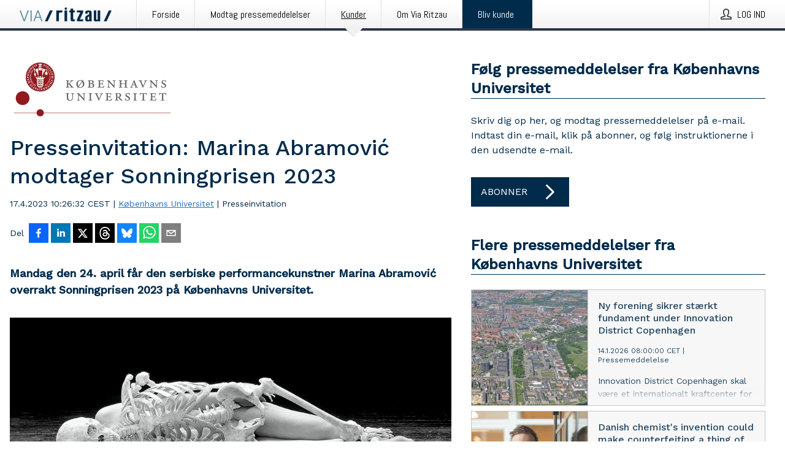

--- FILE ---
content_type: text/html; charset=utf-8
request_url: https://via.ritzau.dk/pressemeddelelse/13677237/presseinvitation-marina-abramovic-modtager-sonningprisen-2023?publisherId=13561237
body_size: 38621
content:
<!doctype html>
<html lang="da" prefix="og: http://ogp.me/ns#">
<head>
<meta name="google-site-verification" content=2Ij8zysuJMuU5tiAPTo_lE64IbvaDEdzY2_O8ihiR38 />
<title data-rh="true">Presseinvitation: Marina Abramović modtager Sonningprisen 2023 | Københavns Universitet</title>
<meta data-rh="true" charset="utf-8"/><meta data-rh="true" name="viewport" content="width=device-width, initial-scale=1"/><meta data-rh="true" name="description" content="Mandag den 24. april får den serbiske performancekunstner Marina Abramović overrakt Sonningprisen 2023 på Københavns Universitet."/><meta data-rh="true" property="og:type" content="article"/><meta data-rh="true" property="og:title" content="Presseinvitation: Marina Abramović modtager Sonningprisen 2023 | Københavns Universitet"/><meta data-rh="true" property="og:description" content="Mandag den 24. april får den serbiske performancekunstner Marina Abramović overrakt Sonningprisen 2023 på Københavns Universitet."/><meta data-rh="true" property="og:url" content="https://via.ritzau.dk/pressemeddelelse/13677237/presseinvitation-marina-abramovic-modtager-sonningprisen-2023?publisherId=13561237"/><meta data-rh="true" name="twitter:card" content="summary_large_image"/><meta data-rh="true" property="og:image" content="https://via.ritzau.dk/data/images/00341/30e0307b-9dd8-4df0-bc4a-855c6e877fea-w_960.png"/><meta data-rh="true" property="og:image:secure_url" content="https://via.ritzau.dk/data/images/00341/30e0307b-9dd8-4df0-bc4a-855c6e877fea-w_960.png"/>
<link data-rh="true" href="https://fonts.googleapis.com/css?family=Abel:400&amp;display=swap" type="text/css" rel="stylesheet"/><link data-rh="true" href="https://fonts.googleapis.com/css?family=Work+Sans:500&amp;display=swap" type="text/css" rel="stylesheet"/><link data-rh="true" href="https://fonts.googleapis.com/css?family=Work+Sans:400&amp;display=swap" type="text/css" rel="stylesheet"/>
<style data-styled="true" data-styled-version="5.3.11">.cJQOju{display:block;margin:0 0 2rem;clear:both;color:#002b4b;font-size:0.9375rem;line-height:1.5;}/*!sc*/
.cJQOju img{height:auto;max-width:100%;}/*!sc*/
.cJQOju a{font-size:0.9375rem;color:#2973BA;display:inline-block;max-width:100%;text-overflow:ellipsis;overflow:hidden;vertical-align:bottom;}/*!sc*/
.cJQOju .prs-align--center{text-align:center;}/*!sc*/
.cJQOju .prs-align--left{text-align:left;}/*!sc*/
.cJQOju .prs-align--right{text-align:right;}/*!sc*/
.cJQOju ul.prs-align--center,.cJQOju ol.prs-align--center,.cJQOju ul.prs-align--right,.cJQOju ol.prs-align--right{list-style-position:inside;}/*!sc*/
.cJQOju table{font-size:1rem;display:block;border-collapse:collapse;overflow-x:auto;margin-bottom:1rem;width:100% !important;}/*!sc*/
.cJQOju table tr:first-child{border:transparent;font-weight:bold;}/*!sc*/
.cJQOju table tr:last-child{border:transparent;}/*!sc*/
.cJQOju table tr:nth-child(even){background-color:#f6f6f6;}/*!sc*/
.cJQOju table td{border:1px solid #4e4e4e;padding:0.5rem;vertical-align:middle;}/*!sc*/
.cJQOju table td.prs-align--center{text-align:center;}/*!sc*/
.cJQOju table td.prs-align--left{text-align:left;}/*!sc*/
.cJQOju table td.prs-align--right{text-align:right;}/*!sc*/
.cJQOju table p{margin:0;}/*!sc*/
.cJQOju p:first-of-type{margin-top:0;}/*!sc*/
@media (min-width:1248px){.cJQOju{font-size:1rem;}.cJQOju a{font-size:1rem;}}/*!sc*/
.cJQOju figure.content-figure{display:inline-block;margin:1rem 0 0 0;width:100%;}/*!sc*/
.cJQOju figure.content-figure div{display:-webkit-box;display:-webkit-flex;display:-ms-flexbox;display:flex;}/*!sc*/
.cJQOju .caption-wrapper{padding:1rem;font-size:1rem;line-height:1.5;background-color:#f6f6f6;}/*!sc*/
.cJQOju .caption-wrapper strong{font-weight:700;font-size:0.875rem;}/*!sc*/
.cJQOju blockquote{border-left:2px solid #C8C8C8;margin-left:1rem;padding-left:1rem;}/*!sc*/
data-styled.g1[id="release__PublicationContent-sc-6son67-0"]{content:"cJQOju,"}/*!sc*/
.hnpaSo{color:#002b4b;max-width:100%;font-size:0.875rem;line-height:1rem;margin-bottom:1.5rem;overflow:hidden;word-break:break-word;}/*!sc*/
.hnpaSo a{color:#2973BA;font-size:0.875rem;line-height:1rem;}/*!sc*/
data-styled.g2[id="release__Byline-sc-6son67-1"]{content:"hnpaSo,"}/*!sc*/
.ibKOZq{display:-webkit-box;display:-webkit-flex;display:-ms-flexbox;display:flex;-webkit-align-items:center;-webkit-box-align:center;-ms-flex-align:center;align-items:center;cursor:pointer;position:relative;background-color:#002b4b;padding:0 1.25rem;outline:0;border:0;border-radius:0;color:#fff;font-family:inherit;font-size:1rem;line-height:3rem;-webkit-transition:background-color 200ms ease-in-out;transition:background-color 200ms ease-in-out;text-align:left;text-transform:uppercase;height:3rem;min-width:160px;width:100%;max-width:160px;padding:0 1rem;}/*!sc*/
.ibKOZq:hover,.ibKOZq:focus{background-color:#6a6a6a;}/*!sc*/
data-styled.g22[id="forms__FormSubmitButton-sc-menndn-18"]{content:"ibKOZq,"}/*!sc*/
.eCAMbD{display:-webkit-box;display:-webkit-flex;display:-ms-flexbox;display:flex;-webkit-align-items:center;-webkit-box-align:center;-ms-flex-align:center;align-items:center;margin-left:auto;color:#fff;}/*!sc*/
data-styled.g23[id="forms__FormSubmitButtonIcon-sc-menndn-19"]{content:"eCAMbD,"}/*!sc*/
.bOWEOZ{display:-webkit-box;display:-webkit-flex;display:-ms-flexbox;display:flex;-webkit-flex-direction:column;-ms-flex-direction:column;flex-direction:column;height:100%;font-size:1rem;}/*!sc*/
@media (min-width:480px){.bOWEOZ{font-size:1rem;}}/*!sc*/
data-styled.g49[id="containers__Wrapper-sc-1d04lil-0"]{content:"bOWEOZ,"}/*!sc*/
.kuHHjz{display:-webkit-box;display:-webkit-flex;display:-ms-flexbox;display:flex;-webkit-flex-direction:column;-ms-flex-direction:column;flex-direction:column;min-height:100vh;}/*!sc*/
data-styled.g50[id="containers__HeightWrapper-sc-1d04lil-1"]{content:"kuHHjz,"}/*!sc*/
.cpFwlq{display:-webkit-box;display:-webkit-flex;display:-ms-flexbox;display:flex;-webkit-box-flex:1;-webkit-flex-grow:1;-ms-flex-positive:1;flex-grow:1;-webkit-flex-direction:row;-ms-flex-direction:row;flex-direction:row;-webkit-flex-wrap:wrap;-ms-flex-wrap:wrap;flex-wrap:wrap;}/*!sc*/
@media (min-width:1248px){}/*!sc*/
@media (min-width:1556px){}/*!sc*/
.jjSiCW{display:-webkit-box;display:-webkit-flex;display:-ms-flexbox;display:flex;-webkit-box-flex:1;-webkit-flex-grow:1;-ms-flex-positive:1;flex-grow:1;-webkit-flex-direction:row;-ms-flex-direction:row;flex-direction:row;-webkit-flex-wrap:wrap;-ms-flex-wrap:wrap;flex-wrap:wrap;-webkit-align-items:center;-webkit-box-align:center;-ms-flex-align:center;align-items:center;}/*!sc*/
@media (min-width:1248px){}/*!sc*/
@media (min-width:1556px){}/*!sc*/
.fCicMM{display:-webkit-box;display:-webkit-flex;display:-ms-flexbox;display:flex;-webkit-box-flex:1;-webkit-flex-grow:1;-ms-flex-positive:1;flex-grow:1;-webkit-flex-direction:row;-ms-flex-direction:row;flex-direction:row;-webkit-flex-wrap:wrap;-ms-flex-wrap:wrap;flex-wrap:wrap;-webkit-box-flex:1;-webkit-flex-grow:1;-ms-flex-positive:1;flex-grow:1;margin-left:0;max-width:720px;}/*!sc*/
@media (min-width:1248px){.fCicMM{margin-left:2rem;max-width:480px;}}/*!sc*/
@media (min-width:1556px){.fCicMM{margin-left:auto;max-width:620px;}}/*!sc*/
data-styled.g52[id="containers__FlexContainer-sc-1d04lil-3"]{content:"cpFwlq,jjSiCW,fCicMM,"}/*!sc*/
.kheLZT span.prs-content-placeholder{display:-webkit-box;display:-webkit-flex;display:-ms-flexbox;display:flex;background-image:url("data:image/svg+xml;utf8,%3Csvg viewBox='0 0 20 20' style='display: block; width: 20px; height: 20px;'%3E%3Cuse xlink:href='%23prs-icons_blocked'/%3E%3C/svg%3E");width:100%;background-color:#f6f6f6;border:1px solid #c6c6c6;font-size:0.875rem;padding:0.5rem;line-height:1.5;}/*!sc*/
.kheLZT span.prs-content-placeholder .prs-content-placeholder__container{display:-webkit-box;display:-webkit-flex;display:-ms-flexbox;display:flex;}/*!sc*/
.kheLZT span.prs-content-placeholder .prs-content-placeholder__container .prs-content-placeholder__icon{display:-webkit-box;display:-webkit-flex;display:-ms-flexbox;display:flex;-webkit-align-items:center;-webkit-box-align:center;-ms-flex-align:center;align-items:center;border-right:1px solid #c6c6c6;padding:0.5rem 1rem 0.5rem 0.5rem;margin-right:1rem;}/*!sc*/
.kheLZT span.prs-content-placeholder .prs-content-placeholder__container .prs-content-placeholder__icon svg{width:30px;height:30px;display:inline-block;}/*!sc*/
.kheLZT span.prs-content-placeholder .prs-content-placeholder__container .prs-content-placeholder__text{display:-webkit-box;display:-webkit-flex;display:-ms-flexbox;display:flex;-webkit-flex-direction:column;-ms-flex-direction:column;flex-direction:column;-webkit-box-pack:center;-webkit-justify-content:center;-ms-flex-pack:center;justify-content:center;padding-right:1rem;}/*!sc*/
.kheLZT span.prs-content-placeholder .prs-content-placeholder__container .prs-content-placeholder__text a{font-size:0.875rem;}/*!sc*/
.kheLZT.release iframe{max-width:100%;width:100%;border:0;}/*!sc*/
.kheLZT.article iframe{border:0;max-width:100%;display:block;}/*!sc*/
.kheLZT.short-message-thread iframe{max-width:100%;width:-webkit-fill-available !important;width:-moz-available !important;width:-webkit-fill-available !important;width:-moz-available !important;width:fill-available !important;border:0;display:block;}/*!sc*/
@media (min-width:1248px){.kheLZT{display:-webkit-box;display:-webkit-flex;display:-ms-flexbox;display:flex;-webkit-flex-wrap:wrap;-ms-flex-wrap:wrap;flex-wrap:wrap;-webkit-flex-direction:row;-ms-flex-direction:row;flex-direction:row;}}/*!sc*/
data-styled.g54[id="containers__ReleaseWrapper-sc-1d04lil-5"]{content:"kheLZT,"}/*!sc*/
.gRvSKM{width:100%;}/*!sc*/
data-styled.g55[id="containers__ReleaseSideWrapper-sc-1d04lil-6"]{content:"gRvSKM,"}/*!sc*/
.jFcQZV{max-width:720px;}/*!sc*/
@media (min-width:1248px){.jFcQZV{-webkit-flex:0 0 720px;-ms-flex:0 0 720px;flex:0 0 720px;}}/*!sc*/
.short-message-thread .containers__ReleaseContent-sc-1d04lil-7 .thread-item{position:relative;border-left:3px solid;padding-bottom:0.5rem;padding-left:2rem;margin-bottom:0.5rem;}/*!sc*/
.short-message-thread .containers__ReleaseContent-sc-1d04lil-7 .thread-item::before{content:'';position:absolute;left:-14px;top:-2px;width:20px;height:20px;border-radius:50%;background-color:white;border:4px solid;z-index:2;margin-left:2px;}/*!sc*/
.short-message-thread .containers__ReleaseContent-sc-1d04lil-7 .thread-item:not(:last-child)::after{content:'';position:absolute;left:-3px;bottom:-0.5rem;height:20%;width:3px;background-color:white;border-left:3px dotted;z-index:3;}/*!sc*/
.short-message-thread .containers__ReleaseContent-sc-1d04lil-7 .thread-item:last-child{padding-bottom:0;margin-bottom:0;}/*!sc*/
data-styled.g56[id="containers__ReleaseContent-sc-1d04lil-7"]{content:"jFcQZV,"}/*!sc*/
.flSOcC{display:block;clear:both;margin:0 0 3rem;width:100%;}/*!sc*/
@media (min-width:1248px){}/*!sc*/
.hVzZTk{display:block;clear:both;margin:0 0 3rem;width:100%;}/*!sc*/
@media (min-width:1248px){.hVzZTk{margin:0 0 4.5rem 0;}}/*!sc*/
data-styled.g58[id="containers__SectionWrapper-sc-1d04lil-9"]{content:"flSOcC,hVzZTk,"}/*!sc*/
.boOCHh{color:#002b4b;display:-webkit-box;display:-webkit-flex;display:-ms-flexbox;display:flex;-webkit-flex-direction:row;-ms-flex-direction:row;flex-direction:row;-webkit-flex-wrap:wrap;-ms-flex-wrap:wrap;flex-wrap:wrap;margin-bottom:1rem;}/*!sc*/
.boOCHh span{display:inline-block;line-height:32px;margin-right:0.5rem;font-size:0.9rem;}/*!sc*/
.boOCHh .react-share__ShareButton{margin-right:0.25rem;cursor:pointer;}/*!sc*/
data-styled.g59[id="containers__ShareButtonContainer-sc-1d04lil-10"]{content:"boOCHh,"}/*!sc*/
.ekfFiG{display:-webkit-box;display:-webkit-flex;display:-ms-flexbox;display:flex;-webkit-flex-flow:row nowrap;-ms-flex-flow:row nowrap;flex-flow:row nowrap;margin-bottom:2.5rem;padding-bottom:1rem;width:100%;-webkit-transition:-webkit-transform 200ms ease-in-out;-webkit-transition:transform 200ms ease-in-out;transition:transform 200ms ease-in-out;}/*!sc*/
.ekfFiG a{color:#2973BA;display:block;height:100%;max-width:100%;overflow:hidden;text-overflow:ellipsis;white-space:nowrap;}/*!sc*/
@media (min-width:768px){.ekfFiG{width:100%;}}/*!sc*/
data-styled.g64[id="contacts__ContactWrapper-sc-1ioh59r-2"]{content:"ekfFiG,"}/*!sc*/
.kMseiC{display:none;}/*!sc*/
@media (min-width:480px){.kMseiC{display:block;min-width:100px;}}/*!sc*/
data-styled.g66[id="contacts__ContactWithoutImageWrapper-sc-1ioh59r-4"]{content:"kMseiC,"}/*!sc*/
.AwiCx{color:#002b4b;font-size:1.25rem;margin-top:0;margin-bottom:1.5rem;-webkit-transition:text-decoration 200ms ease-in-out;transition:text-decoration 200ms ease-in-out;word-break:break-word;}/*!sc*/
.AwiCx small{display:block;font-size:1rem;}/*!sc*/
data-styled.g67[id="contacts__ContactDetailsHeading-sc-1ioh59r-5"]{content:"AwiCx,"}/*!sc*/
.kpvoWQ{color:#002b4b;word-break:break-word;}/*!sc*/
data-styled.g68[id="contacts__ContactDetailsDescription-sc-1ioh59r-6"]{content:"kpvoWQ,"}/*!sc*/
.bslynj{display:-webkit-box;display:-webkit-flex;display:-ms-flexbox;display:flex;-webkit-flex-direction:row;-ms-flex-direction:row;flex-direction:row;-webkit-align-items:center;-webkit-box-align:center;-ms-flex-align:center;align-items:center;margin-bottom:0.5rem;}/*!sc*/
data-styled.g69[id="contacts__ContactInfo-sc-1ioh59r-7"]{content:"bslynj,"}/*!sc*/
.hIvHml:not(:first-child){margin-left:0.5rem;}/*!sc*/
data-styled.g70[id="contacts__ContactInfoLink-sc-1ioh59r-8"]{content:"hIvHml,"}/*!sc*/
@media (min-width:480px){.ijRysE{margin-bottom:auto;min-height:100px;margin-left:1rem;padding:0 1rem;border-left:1px solid #002b4b;min-width:0;}}/*!sc*/
data-styled.g72[id="contacts__ContactDetailsPressroom-sc-1ioh59r-10"]{content:"ijRysE,"}/*!sc*/
.kybbeO{display:-webkit-inline-box;display:-webkit-inline-flex;display:-ms-inline-flexbox;display:inline-flex;-webkit-align-items:center;-webkit-box-align:center;-ms-flex-align:center;align-items:center;cursor:pointer;color:#FFFFFF !important;border-radius:0;position:relative;background-color:#002b4b;padding:0 20px;outline:0;border:0;font-family:inherit;font-size:1rem;text-align:left;text-transform:uppercase;-webkit-text-decoration:none;text-decoration:none;-webkit-transition:background-color 200ms ease-in-out;transition:background-color 200ms ease-in-out;height:3rem;}/*!sc*/
.kybbeO:hover,.kybbeO:focus{background-color:#6a6a6a;}/*!sc*/
data-styled.g76[id="buttons__ButtonLink-sc-1gjvbsg-2"]{content:"kybbeO,"}/*!sc*/
.jpEZuJ{height:auto;}/*!sc*/
.jpEZuJ .ImageDiv__modal-image{display:block;}/*!sc*/
.jpEZuJ .ImageDiv__modal-image.fullwidth{width:100%;}/*!sc*/
.jQikHk{border-bottom:1px solid #c6c6c6;height:auto;}/*!sc*/
.jQikHk .ImageDiv__modal-image{display:block;}/*!sc*/
.jQikHk .ImageDiv__modal-image.fullwidth{width:100%;}/*!sc*/
data-styled.g77[id="image-elements__ImageDiv-sc-6rbjnd-0"]{content:"jpEZuJ,jQikHk,"}/*!sc*/
.diDkHG{height:auto;max-width:100%;}/*!sc*/
data-styled.g78[id="image-elements__Image-sc-6rbjnd-1"]{content:"diDkHG,"}/*!sc*/
.loPYqc{height:auto;max-width:300px;max-height:50px;margin:0 0 1rem 0;}/*!sc*/
.loPYqc:not(:last-of-type){margin-right:.5rem;}/*!sc*/
@media (min-width:768px){.loPYqc{max-height:75px;}}/*!sc*/
@media (min-width:960px){.loPYqc{max-height:100px;}}/*!sc*/
.kZrTWa{height:auto;max-width:300px;max-height:50px;}/*!sc*/
@media (min-width:768px){.kZrTWa{max-height:75px;}}/*!sc*/
@media (min-width:960px){.kZrTWa{max-height:100px;}}/*!sc*/
data-styled.g79[id="image-elements__LogoImage-sc-6rbjnd-2"]{content:"loPYqc,kZrTWa,"}/*!sc*/
.dMytte{position:relative;margin:0;display:table;margin-bottom:2rem;table-layout:fixed;}/*!sc*/
.dMytte img{display:block;}/*!sc*/
data-styled.g81[id="image-elements__Figure-sc-6rbjnd-4"]{content:"dMytte,"}/*!sc*/
.iFxpxQ{font-size:1rem;color:#002b4b;width:100%;padding:0 1rem 1rem;line-height:1.5;display:table-caption;caption-side:bottom;background-color:#f6f6f6;padding:1rem;}/*!sc*/
.iFxpxQ strong{font-weight:700;font-size:0.875rem;}/*!sc*/
.vDcZp{font-size:1rem;color:#002b4b;width:100%;padding:0 1rem 1rem;line-height:1.5;}/*!sc*/
.vDcZp strong{font-weight:700;font-size:0.875rem;}/*!sc*/
data-styled.g82[id="image-elements__Figcaption-sc-6rbjnd-5"]{content:"iFxpxQ,vDcZp,"}/*!sc*/
.djekGP{display:-webkit-box;display:-webkit-flex;display:-ms-flexbox;display:flex;-webkit-flex-direction:column;-ms-flex-direction:column;flex-direction:column;font-size:1rem;line-height:1.5;background-color:#f6f6f6;border:1px solid #c6c6c6;margin:0 0.5rem 0.5rem 0;width:100%;}/*!sc*/
.djekGP figcaption{margin:1rem 0 0;}/*!sc*/
.djekGP .GalleryItem__link{color:#2973BA;font-size:0.875rem;text-transform:uppercase;margin:auto 0 1rem 1rem;padding-top:1rem;}/*!sc*/
@media (min-width:480px){.djekGP{width:calc(50% - .25rem);margin-right:.5rem;}.djekGP:nth-child(even){margin-right:0;}}/*!sc*/
@media (min-width:768px){.djekGP{width:calc(33.333333% - .333333rem);margin-right:.5rem;}.djekGP:nth-child(even){margin-right:.5rem;}.djekGP:nth-child(3n){margin-right:0;}}/*!sc*/
data-styled.g83[id="image-elements__GalleryItem-sc-6rbjnd-6"]{content:"djekGP,"}/*!sc*/
.iyuzc{color:#002b4b;font-size:1.5rem;line-height:1.3;margin:0;display:block;}/*!sc*/
@media (min-width:768px){.iyuzc{font-size:2.25rem;}}/*!sc*/
data-styled.g84[id="text-elements__Title-sc-1il5uxg-0"]{content:"iyuzc,"}/*!sc*/
.hhOrnZ{color:#002b4b;font-family:'Work Sans',Arial,sans-serif;font-weight:500;}/*!sc*/
data-styled.g85[id="text-elements__ReleaseTitle-sc-1il5uxg-1"]{content:"hhOrnZ,"}/*!sc*/
.hVMKNv{color:#002b4b;font-size:1.5rem;border-bottom:1px solid #002b4b;margin-top:0;margin-bottom:1.5rem;width:100%;line-height:1.3;}/*!sc*/
.hVMKNv small{color:#002b4b;}/*!sc*/
data-styled.g86[id="text-elements__SectionTitle-sc-1il5uxg-2"]{content:"hVMKNv,"}/*!sc*/
.dHhKjQ{color:#002b4b;font-size:1rem;line-height:1.5;margin:2rem 0;}/*!sc*/
@media (min-width:768px){.dHhKjQ{font-size:1.125rem;}}/*!sc*/
data-styled.g87[id="text-elements__Leadtext-sc-1il5uxg-3"]{content:"dHhKjQ,"}/*!sc*/
.iXzkXr{color:#002b4b;line-height:1.5;margin:0 0 2rem;}/*!sc*/
data-styled.g88[id="text-elements__Bodytext-sc-1il5uxg-4"]{content:"iXzkXr,"}/*!sc*/
.guDfjA{margin:0 auto;width:100%;padding:2rem 1rem;}/*!sc*/
@media (min-width:768px){.guDfjA{max-width:768px;padding:3rem 1.5rem;}}/*!sc*/
@media (min-width:960px){.guDfjA{max-width:100%;}}/*!sc*/
@media (min-width:1248px){.guDfjA{max-width:1248px;padding:3rem 0;}}/*!sc*/
@media (min-width:1556px){.guDfjA{max-width:1556px;}}/*!sc*/
data-styled.g89[id="site-content__SiteContent-sc-x0ym13-0"]{content:"guDfjA,"}/*!sc*/
.dFbKpv{color:#4e4e4e;font-size:0.875rem;line-height:1.5;background:#f6f6f6;border-top:1px solid #c6c6c6;margin-top:auto;padding:2rem 0;}/*!sc*/
.dFbKpv .footer__logo{margin-bottom:1rem;max-width:150px;max-height:30px;}/*!sc*/
.dFbKpv .footer__notification a{font-size:inherit;margin-right:0;}/*!sc*/
.dFbKpv .footer__notification div button{width:auto;max-width:100%;}/*!sc*/
.dFbKpv .footer__notification div button span{text-align:center;}/*!sc*/
.dFbKpv address{font-style:normal;}/*!sc*/
.dFbKpv a{cursor:pointer;font-size:0.875rem;line-height:1.5;-webkit-text-decoration:none;text-decoration:none;margin-right:0.5rem;}/*!sc*/
data-styled.g91[id="footer__Footer-sc-ixban3-0"]{content:"dFbKpv,"}/*!sc*/
.huIfZ{display:-webkit-box;display:-webkit-flex;display:-ms-flexbox;display:flex;-webkit-flex-wrap:wrap;-ms-flex-wrap:wrap;flex-wrap:wrap;}/*!sc*/
data-styled.g108[id="keyword__KeywordWrapper-sc-17wcxb5-0"]{content:"huIfZ,"}/*!sc*/
.kDojjx{cursor:pointer;display:-webkit-box;display:-webkit-flex;display:-ms-flexbox;display:flex;font-size:1rem;padding:0.5rem;margin:0 0.5rem 0.5rem 0;color:#FFFFFF;background:#002b4b;-webkit-transition:background-color 200ms ease-in-out;transition:background-color 200ms ease-in-out;-webkit-text-decoration:none;text-decoration:none;}/*!sc*/
.kDojjx:hover,.kDojjx:focus{background-color:#6a6a6a;}/*!sc*/
data-styled.g109[id="keyword__Keyword-sc-17wcxb5-1"]{content:"kDojjx,"}/*!sc*/
.KMSrb{cursor:pointer;position:relative;background-color:#f6f6f6;border:1px solid #c6c6c6;margin-bottom:0.5rem;max-height:px;width:100%;}/*!sc*/
.KMSrb:last-of-type{margin-bottom:0;}/*!sc*/
.KMSrb h1{padding:1rem;}/*!sc*/
.KMSrb p{margin-bottom:0;line-height:1.5;color:#002b4b;}/*!sc*/
@media (min-width:1248px){.KMSrb .latest-release__overlay{display:block;position:absolute;top:0;left:0;width:100%;height:100%;-webkit-transform:translateZ(0);-ms-transform:translateZ(0);transform:translateZ(0);-webkit-transition:all 125ms ease-out;transition:all 125ms ease-out;opacity:.13;background-color:#FFFFFF;}.KMSrb:hover,.KMSrb:focus{border:1px solid #c6c6c6;box-shadow:2px 2px 6px -4px #4e4e4e;}.KMSrb:hover .latest-release__overlay,.KMSrb:focus .latest-release__overlay{height:0;opacity:0;}.KMSrb:hover .latest-release__title span,.KMSrb:focus .latest-release__title span{-webkit-text-decoration:underline;text-decoration:underline;}.KMSrb:hover .latest-release__title small,.KMSrb:focus .latest-release__title small{-webkit-text-decoration:underline;text-decoration:underline;}}/*!sc*/
data-styled.g110[id="latest-release__LatestRelease-sc-8cce5y-0"]{content:"KMSrb,"}/*!sc*/
.gyxAaB{display:-webkit-box;display:-webkit-flex;display:-ms-flexbox;display:flex;-webkit-flex-wrap:nowrap;-ms-flex-wrap:nowrap;flex-wrap:nowrap;-webkit-flex-direction:row;-ms-flex-direction:row;flex-direction:row;-webkit-text-decoration:none;text-decoration:none;height:100%;max-height:188px;overflow:hidden;}/*!sc*/
data-styled.g111[id="latest-release__LatestReleaseFlexContainer-sc-8cce5y-1"]{content:"gyxAaB,"}/*!sc*/
.bnjPxv{position:relative;overflow:hidden;}/*!sc*/
data-styled.g112[id="latest-release__LatestReleaseContentWrapper-sc-8cce5y-2"]{content:"bnjPxv,"}/*!sc*/
.eUiZli{font-size:0.875rem;color:#002b4b;margin:0 1rem;padding-bottom:1rem;}/*!sc*/
data-styled.g113[id="latest-release__LatestReleaseContent-sc-8cce5y-3"]{content:"eUiZli,"}/*!sc*/
.gxCMxh{display:none;height:188px;min-width:190px;max-width:33.333333%;}/*!sc*/
@media (min-width:480px){.gxCMxh{display:block;}}/*!sc*/
data-styled.g114[id="latest-release__LatestReleaseImageResponsiveWrapper-sc-8cce5y-4"]{content:"gxCMxh,"}/*!sc*/
.czmvDd{background-repeat:no-repeat;background-size:cover;border-right:1px solid #c6c6c6;height:188px;min-width:190px;max-width:33.333333%;}/*!sc*/
data-styled.g115[id="latest-release__LatestReleaseImage-sc-8cce5y-5"]{content:"czmvDd,"}/*!sc*/
.izgmDB{color:#002b4b;margin-bottom:2rem;}/*!sc*/
.izgmDB img{padding-right:1.5rem;max-width:100%;height:auto;}/*!sc*/
data-styled.g124[id="publishers__PublisherContainer-sc-y8colw-7"]{content:"izgmDB,"}/*!sc*/
.hFbMhm{line-height:1.5;margin:1rem 0;max-width:100%;color:#002b4b;font-size:0.9375rem;line-height:1.5;}/*!sc*/
.hFbMhm p:first-child{margin-top:0;}/*!sc*/
.hFbMhm a{color:#2973BA;font-size:0.9375rem;}/*!sc*/
@media (min-width:1248px){.hFbMhm{font-size:1rem;}.hFbMhm a{font-size:1rem;}}/*!sc*/
data-styled.g125[id="publishers__PublisherBoilerplate-sc-y8colw-8"]{content:"hFbMhm,"}/*!sc*/
.dtfJIp{font-style:normal;padding:1rem 0 0;line-height:1.5;min-width:100%;width:100%;}/*!sc*/
.dtfJIp a{color:#2973BA;display:block;max-width:100%;overflow:hidden;text-overflow:ellipsis;white-space:nowrap;margin:0 0 0.5rem;padding:0;}/*!sc*/
.dtfJIp a:last-of-type{margin:0;}/*!sc*/
@media (min-width:768px){.dtfJIp{border-left:1px solid #c6c6c6;padding:1rem 0 1rem 1.5rem;min-width:360px;max-width:360px;}}/*!sc*/
data-styled.g126[id="publishers__PublisherAddressBlock-sc-y8colw-9"]{content:"dtfJIp,"}/*!sc*/
.kvXxfa{border:0;font-size:1rem;line-height:1.25;padding:1rem;margin:0;color:#002b4b;font-family:'Work Sans',Arial,sans-serif;font-weight:500;}/*!sc*/
.kvXxfa small{display:block;margin-top:1rem;font-size:0.75rem;font-weight:normal;}/*!sc*/
data-styled.g131[id="grid-base__GridCardTitle-sc-14wtsyi-4"]{content:"kvXxfa,"}/*!sc*/
.fCTyG{color:#002b4b;font-family:'Work Sans',Arial,sans-serif;font-weight:400;}/*!sc*/
data-styled.g132[id="grid-base__GridCardSubtitle-sc-14wtsyi-5"]{content:"fCTyG,"}/*!sc*/
button,hr,input{overflow:visible;}/*!sc*/
audio,canvas,progress,video{display:inline-block;}/*!sc*/
progress,sub,sup{vertical-align:baseline;}/*!sc*/
html{font-family:sans-serif;line-height:1.15;-ms-text-size-adjust:100%;-webkit-text-size-adjust:100%;}/*!sc*/
body{margin:0;}/*!sc*/
menu,article,aside,details,footer,header,nav,section{display:block;}/*!sc*/
h1{font-size:2em;margin:.67em 0;}/*!sc*/
figcaption,figure,main{display:block;}/*!sc*/
figure{margin:1em 40px;}/*!sc*/
hr{box-sizing:content-box;height:0;}/*!sc*/
code,kbd,pre,samp{font-family:monospace,monospace;font-size:1em;}/*!sc*/
a{background-color:transparent;-webkit-text-decoration-skip:objects;}/*!sc*/
a:active,a:hover{outline-width:0;}/*!sc*/
abbr[title]{border-bottom:none;-webkit-text-decoration:underline;text-decoration:underline;-webkit-text-decoration:underline dotted;text-decoration:underline dotted;}/*!sc*/
b,strong{font-weight:700;}/*!sc*/
dfn{font-style:italic;}/*!sc*/
mark{background-color:#ff0;color:#000;}/*!sc*/
small{font-size:80%;}/*!sc*/
sub,sup{font-size:75%;line-height:0;position:relative;}/*!sc*/
sub{bottom:-.25em;}/*!sc*/
sup{top:-.5em;}/*!sc*/
audio:not([controls]){display:none;height:0;}/*!sc*/
img{border-style:none;}/*!sc*/
svg:not(:root){overflow:hidden;}/*!sc*/
button,input,optgroup,select,textarea{font-family:sans-serif;font-size:100%;line-height:1.15;margin:0;}/*!sc*/
button,select{text-transform:none;}/*!sc*/
[type=submit],[type=reset],button,html [type=button]{-webkit-appearance:button;}/*!sc*/
[type=button]::-moz-focus-inner,[type=reset]::-moz-focus-inner,[type=submit]::-moz-focus-inner,button::-moz-focus-inner{border-style:none;padding:0;}/*!sc*/
[type=button]:-moz-focusring,[type=reset]:-moz-focusring,[type=submit]:-moz-focusring,button:-moz-focusring{outline:ButtonText dotted 1px;}/*!sc*/
fieldset{border:1px solid silver;margin:0 2px;padding:.35em .625em .75em;}/*!sc*/
legend{box-sizing:border-box;color:inherit;display:table;max-width:100%;padding:0;white-space:normal;}/*!sc*/
textarea{overflow:auto;}/*!sc*/
[type=checkbox],[type=radio]{box-sizing:border-box;padding:0;}/*!sc*/
[type=number]::-webkit-inner-spin-button,[type=number]::-webkit-outer-spin-button{height:auto;}/*!sc*/
[type=search]{-webkit-appearance:textfield;outline-offset:-2px;}/*!sc*/
[type=search]::-webkit-search-cancel-button,[type=search]::-webkit-search-decoration{-webkit-appearance:none;}/*!sc*/
::-webkit-file-upload-button{-webkit-appearance:button;font:inherit;}/*!sc*/
summary{display:list-item;}/*!sc*/
[hidden],template{display:none;}/*!sc*/
html,body,#root{box-sizing:border-box;font-size:16px;font-family:'Work Sans',Arial,sans-serif;font-weight:400;}/*!sc*/
*,*::before,*::after{box-sizing:border-box;}/*!sc*/
a{color:#2973BA;font-size:1rem;}/*!sc*/
a,area,button,[role="button"],input:not([type=range]),label,select,summary,textarea{-ms-touch-action:manipulation;touch-action:manipulation;}/*!sc*/
.disable-scroll{position:relative;overflow:hidden;height:100%;}/*!sc*/
#svg-sprite{display:none;}/*!sc*/
data-styled.g160[id="sc-global-bNbkmT1"]{content:"sc-global-bNbkmT1,"}/*!sc*/
.hBnyMm{position:absolute;top:0;height:100%;background-color:rgba(15,15,15,0.85);bottom:0;left:0;right:0;width:100%;z-index:200;opacity:0;visibility:hidden;-webkit-animation-name:kPIFVS;animation-name:kPIFVS;-webkit-animation-duration:200ms;animation-duration:200ms;-webkit-animation-fill-mode:forwards;animation-fill-mode:forwards;}/*!sc*/
data-styled.g161[id="styledBarNotification__BarNotificationOverlay-sc-1yv4aza-0"]{content:"hBnyMm,"}/*!sc*/
.kcScoX{cursor:default;display:-webkit-box;display:-webkit-flex;display:-ms-flexbox;display:flex;-webkit-flex-flow:row wrap;-ms-flex-flow:row wrap;flex-flow:row wrap;-webkit-align-content:center;-ms-flex-line-pack:center;align-content:center;margin:0 auto;height:75px;width:100vw;padding:1rem;z-index:300;font-size:1rem;border-left:2rem solid #3399cc;color:#002b4b;background-color:#FFFFFF;border-bottom:1px solid #c6c6c6;-webkit-transform:translateY(-100%) animation-name:gDuLQv;-ms-transform:translateY(-100%) animation-name:gDuLQv;transform:translateY(-100%) animation-name:gDuLQv;-webkit-animation-duration:200ms;animation-duration:200ms;-webkit-animation-fill-mode:forwards;animation-fill-mode:forwards;}/*!sc*/
@media (min-width:768px){.kcScoX{max-width:768px;}}/*!sc*/
@media (min-width:960px){.kcScoX{max-width:100%;}}/*!sc*/
@media (min-width:1248px){.kcScoX{max-width:1248px;}}/*!sc*/
@media (min-width:1556px){.kcScoX{max-width:1556px;}}/*!sc*/
data-styled.g162[id="styledBarNotification__BarNotificationWrapper-sc-1yv4aza-1"]{content:"kcScoX,"}/*!sc*/
.jEyvFq{color:#002b4b;margin-left:auto;}/*!sc*/
data-styled.g164[id="styledBarNotification__BarNotificationClose-sc-1yv4aza-3"]{content:"jEyvFq,"}/*!sc*/
.dLfMJQ{font-family:Abel,Arial,sans-serif;position:relative;z-index:200;width:100%;height:50px;background:linear-gradient(to bottom,rgba(255,255,255,1) 16%,rgba(242,242,242,1) 100%);border-bottom:4px solid #2a364b;}/*!sc*/
data-styled.g165[id="navbar__NavbarWrapper-sc-mofdt5-0"]{content:"dLfMJQ,"}/*!sc*/
.gUHzke{width:100%;height:100%;margin:0 auto;display:-webkit-box;display:-webkit-flex;display:-ms-flexbox;display:flex;-webkit-flex:1 0 0;-ms-flex:1 0 0;flex:1 0 0;-webkit-align-items:center;-webkit-box-align:center;-ms-flex-align:center;align-items:center;}/*!sc*/
.gUHzke .agency-logo{padding:0 2.5rem 0 1rem;margin:auto;}/*!sc*/
.gUHzke .agency-logo img{border:0;}/*!sc*/
.gUHzke .agency-logo__small{max-width:120px;max-height:25px;display:block;}/*!sc*/
.gUHzke .agency-logo__wide{max-width:150px;max-height:30px;display:none;}/*!sc*/
@media (min-width:768px){.gUHzke{max-width:768px;}.gUHzke .agency-logo__small{display:none;}.gUHzke .agency-logo__wide{display:block;}}/*!sc*/
@media (min-width:960px){.gUHzke{max-width:960px;}}/*!sc*/
@media (min-width:1248px){.gUHzke{max-width:1248px;}}/*!sc*/
@media (min-width:1556px){.gUHzke{max-width:1556px;}}/*!sc*/
data-styled.g166[id="navbar__NavbarContent-sc-mofdt5-1"]{content:"gUHzke,"}/*!sc*/
.iHSBLt{list-style:none;padding:0;margin:0;-webkit-box-flex:1;-webkit-flex-grow:1;-ms-flex-positive:1;flex-grow:1;height:100%;display:none;text-align:left;}/*!sc*/
@media (min-width:960px){.iHSBLt{max-width:960px;display:block;}}/*!sc*/
.ggiGcb{list-style:none;padding:0;margin:0;-webkit-box-flex:1;-webkit-flex-grow:1;-ms-flex-positive:1;flex-grow:1;height:100%;}/*!sc*/
@media (min-width:960px){.ggiGcb{max-width:960px;}}/*!sc*/
.jUPvPX{list-style:none;padding:0;margin:0;-webkit-box-flex:1;-webkit-flex-grow:1;-ms-flex-positive:1;flex-grow:1;height:100%;text-align:right;}/*!sc*/
@media (min-width:960px){.jUPvPX{max-width:960px;}}/*!sc*/
data-styled.g167[id="navbar__NavbarItems-sc-mofdt5-2"]{content:"iHSBLt,ggiGcb,jUPvPX,"}/*!sc*/
.dmdKmx{display:block;width:100%;height:100%;color:#000;padding:13px 24px 0;-webkit-text-decoration:none;text-decoration:none;}/*!sc*/
.dmdKmx .title{font:14px Abel,sans-serif;display:inline-block;vertical-align:middle;position:relative;z-index:15;margin:0;}/*!sc*/
.dmdKmx:focus{outline:none;border:1px solid black;margin-top:1px;height:calc(100% - 2px);}/*!sc*/
.dmdKmx:focus > .active-bg{position:absolute;top:50%;left:50%;-webkit-transform:translate(-50%,-50%);-ms-transform:translate(-50%,-50%);transform:translate(-50%,-50%);width:calc(100% - 3px);height:calc(100% - 2px);margin-top:1px;z-index:10;}/*!sc*/
.dmdKmx .title.active{-webkit-text-decoration:underline;text-decoration:underline;}/*!sc*/
@media (min-width:960px){.dmdKmx{padding:13px 20px 0 20px;}}/*!sc*/
@media (min-width:768px){.dmdKmx .title{font:16px Abel,sans-serif;}}/*!sc*/
@media (min-width:1248px){.dmdKmx{padding:13px 24px 0 24px;}.dmdKmx:hover,.dmdKmx:visited,.dmdKmx:focus{color:#000;-webkit-text-decoration:none;text-decoration:none;}}/*!sc*/
data-styled.g168[id="navbar__NavbarItemLink-sc-mofdt5-3"]{content:"dmdKmx,"}/*!sc*/
.cowdxy{position:relative;height:100%;display:inline-block;vertical-align:middle;border-left:1px solid #fff;margin-left:1px;}/*!sc*/
.cowdxy.highlighted-cta{border-left:1px solid #002B4B;}/*!sc*/
.cowdxy.highlighted-cta .navbar__NavbarItemLink-sc-mofdt5-3{background-color:#002B4B;}/*!sc*/
.cowdxy.highlighted-cta .navbar__NavbarItemLink-sc-mofdt5-3 .title{color:#FFFFFF;}/*!sc*/
.cowdxy.highlighted-cta .navbar__NavbarItemLink-sc-mofdt5-3 .title.active{color:#FFFFFF;}/*!sc*/
.cowdxy.highlighted-cta .navbar__NavbarItemLink-sc-mofdt5-3 .active-bg{border:3px solid #002B4B;background:#002B4B;}/*!sc*/
.cowdxy.highlighted-cta .navbar__NavbarItemLink-sc-mofdt5-3 .active-marker{background-color:#002B4B;}/*!sc*/
.cowdxy:first-of-type{border-left:1px solid #fff;}/*!sc*/
.cowdxy::before{content:'';width:1px;height:100%;position:absolute;top:0;left:-2px;background-color:#dedede;}/*!sc*/
@media (min-width:1248px){.cowdxy:hover,.cowdxy:focus{color:#2a364b;}}/*!sc*/
@media (min-width:960px){}/*!sc*/
.blzTzG{position:relative;height:100%;display:inline-block;vertical-align:middle;border-left:1px solid #fff;margin-left:1px;}/*!sc*/
.blzTzG.highlighted-cta{border-left:1px solid #002B4B;}/*!sc*/
.blzTzG.highlighted-cta .navbar__NavbarItemLink-sc-mofdt5-3{background-color:#002B4B;}/*!sc*/
.blzTzG.highlighted-cta .navbar__NavbarItemLink-sc-mofdt5-3 .title{color:#FFFFFF;}/*!sc*/
.blzTzG.highlighted-cta .navbar__NavbarItemLink-sc-mofdt5-3 .title.active{color:#FFFFFF;}/*!sc*/
.blzTzG.highlighted-cta .navbar__NavbarItemLink-sc-mofdt5-3 .active-bg{border:3px solid #002B4B;background:#002B4B;}/*!sc*/
.blzTzG.highlighted-cta .navbar__NavbarItemLink-sc-mofdt5-3 .active-marker{background-color:#002B4B;}/*!sc*/
.blzTzG:first-of-type{border-left:1px solid #fff;}/*!sc*/
.blzTzG::before{content:'';width:1px;height:100%;position:absolute;top:0;left:-2px;background-color:#dedede;}/*!sc*/
@media (min-width:1248px){.blzTzG:hover,.blzTzG:focus{color:#2a364b;}}/*!sc*/
.blzTzG .active-marker{display:block;width:20px;height:20px;position:absolute;bottom:-10px;left:calc(50% - 10px);background-color:#f2f2f2;-webkit-transform:rotate(45deg);-ms-transform:rotate(45deg);transform:rotate(45deg);z-index:5;box-shadow:0 1px 0 -1px #2a364b;}/*!sc*/
.blzTzG .active-marker.dark{background-color:#2a364b;}/*!sc*/
.blzTzG .active-bg{position:absolute;top:0;left:0;width:100%;height:100%;background:#fff;background:linear-gradient(to bottom,rgba(255,255,255,1) 16%,rgba(242,242,242,1) 100%);z-index:10;}/*!sc*/
@media (min-width:960px){}/*!sc*/
.iiZWHu{position:relative;height:100%;display:inline-block;vertical-align:middle;border-left:1px solid #fff;margin-left:1px;}/*!sc*/
.iiZWHu.highlighted-cta{border-left:1px solid #002B4B;}/*!sc*/
.iiZWHu.highlighted-cta .navbar__NavbarItemLink-sc-mofdt5-3{background-color:#002B4B;}/*!sc*/
.iiZWHu.highlighted-cta .navbar__NavbarItemLink-sc-mofdt5-3 .title{color:#FFFFFF;}/*!sc*/
.iiZWHu.highlighted-cta .navbar__NavbarItemLink-sc-mofdt5-3 .title.active{color:#FFFFFF;}/*!sc*/
.iiZWHu.highlighted-cta .navbar__NavbarItemLink-sc-mofdt5-3 .active-bg{border:3px solid #002B4B;background:#002B4B;}/*!sc*/
.iiZWHu.highlighted-cta .navbar__NavbarItemLink-sc-mofdt5-3 .active-marker{background-color:#002B4B;}/*!sc*/
.iiZWHu:first-of-type{border-left:1px solid #fff;}/*!sc*/
.iiZWHu::before{content:'';width:1px;height:100%;position:absolute;top:0;left:-2px;background-color:#dedede;}/*!sc*/
@media (min-width:1248px){.iiZWHu:hover,.iiZWHu:focus{color:#2a364b;}}/*!sc*/
@media (min-width:960px){.iiZWHu{display:none;text-align:left;}}/*!sc*/
data-styled.g169[id="navbar__NavbarItem-sc-mofdt5-4"]{content:"cowdxy,blzTzG,iiZWHu,"}/*!sc*/
.VZHjj{font-family:Abel,Arial,sans-serif;background-color:transparent;display:inline-block;vertical-align:middle;cursor:pointer;margin:0;outline:0;border:0;padding:0 16px;line-height:1;width:100%;height:100%;}/*!sc*/
.VZHjj:focus{outline:1px solid black;}/*!sc*/
data-styled.g170[id="navbar__NavbarButton-sc-mofdt5-5"]{content:"VZHjj,"}/*!sc*/
.cJsePX{color:#4e4e4e;position:relative;z-index:15;display:inline-block;vertical-align:middle;margin-right:0.5rem;display:inline-block;}/*!sc*/
.cJsePX svg{height:25px;width:25px;}/*!sc*/
@media (min-width:768px){}/*!sc*/
data-styled.g171[id="navbar-menu__MenuIcon-sc-10uq6pi-0"]{content:"cJsePX,"}/*!sc*/
.cjRoiU{font:16px 'Abel',sans-serif;position:absolute;top:0;left:0;right:0;padding-top:50px;background-color:#4d4e4f;-webkit-transform:translateY(-100%);-ms-transform:translateY(-100%);transform:translateY(-100%);-webkit-transition:-webkit-transform 300ms ease-in-out;-webkit-transition:transform 300ms ease-in-out;transition:transform 300ms ease-in-out;z-index:100;width:100%;min-height:100%;height:100%;}/*!sc*/
data-styled.g173[id="navbar-dropdown__Dropdown-sc-pmkskz-0"]{content:"cjRoiU,"}/*!sc*/
.dCVoYr{position:absolute;top:1rem;right:0.5rem;cursor:pointer;color:#fff;width:45px;height:45px;z-index:300;display:-webkit-box;display:-webkit-flex;display:-ms-flexbox;display:flex;-webkit-align-items:center;-webkit-box-align:center;-ms-flex-align:center;align-items:center;-webkit-box-pack:center;-webkit-justify-content:center;-ms-flex-pack:center;justify-content:center;border:none;background:none;}/*!sc*/
.dCVoYr:focus-visible{outline:auto;}/*!sc*/
data-styled.g174[id="navbar-dropdown__DropdownIcon-sc-pmkskz-1"]{content:"dCVoYr,"}/*!sc*/
.draUGT{position:relative;margin:0 auto;padding:3.5rem 1rem 1.5rem;min-height:100%;height:100%;width:100%;overflow-y:auto;-webkit-overflow-scrolling:touch;-webkit-transform:translateZ(0);-ms-transform:translateZ(0);transform:translateZ(0);}/*!sc*/
@media (min-width:768px){.draUGT{max-width:768px;}}/*!sc*/
@media (min-width:960px){.draUGT{max-width:960px;}}/*!sc*/
@media (min-width:1248px){.draUGT{max-width:1248px;}}/*!sc*/
@media (min-width:1556px){.draUGT{max-width:1556px;}}/*!sc*/
data-styled.g175[id="navbar-dropdown__DropdownContent-sc-pmkskz-2"]{content:"draUGT,"}/*!sc*/
.noScroll,.noScroll body{overflow:hidden !important;position:relative;height:100%;}/*!sc*/
#coiOverlay{background:rgba(15,15,15,0.85);display:-webkit-box;display:-webkit-flex;display:-ms-flexbox;display:flex;position:fixed;top:0;left:0;width:100%;height:100%;-webkit-box-pack:center;-webkit-justify-content:center;-ms-flex-pack:center;justify-content:center;-webkit-align-items:center;-webkit-box-align:center;-ms-flex-align:center;align-items:center;z-index:99999999999;box-sizing:border-box;padding-top:3rem;}/*!sc*/
@media (min-width:768px){#coiOverlay{padding-top:0;}}/*!sc*/
#coi-banner-wrapper{outline:0;width:600px;opacity:0;max-width:100%;max-height:100%;background:#FFFFFF;overflow-x:hidden;border-radius:0;border-style:solid;border-width:0;border-color:#002b4b;-webkit-transition:opacity 200ms;transition:opacity 200ms;}/*!sc*/
#coi-banner-wrapper *{-webkit-font-smoothing:antialiased;box-sizing:border-box;text-align:left;line-height:1.5;color:#002b4b;}/*!sc*/
#coi-banner-wrapper *:focus-visible,#coi-banner-wrapper *:focus{outline:0;}/*!sc*/
@-webkit-keyframes ci-bounce{#coi-banner-wrapper 0%,#coi-banner-wrapper 20%,#coi-banner-wrapper 50%,#coi-banner-wrapper 80%,#coi-banner-wrapper 100%{-webkit-transform:translateY(0);}#coi-banner-wrapper 40%{-webkit-transform:translateY(-30px);}#coi-banner-wrapper 60%{-webkit-transform:translateY(-20px);}}/*!sc*/
@-webkit-keyframes ci-bounce{0%,20%,50%,80%,100%{-webkit-transform:translateY(0);-ms-transform:translateY(0);transform:translateY(0);}40%{-webkit-transform:translateY(-30px);-ms-transform:translateY(-30px);transform:translateY(-30px);}60%{-webkit-transform:translateY(-20px);-ms-transform:translateY(-20px);transform:translateY(-20px);}}/*!sc*/
@keyframes ci-bounce{0%,20%,50%,80%,100%{-webkit-transform:translateY(0);-ms-transform:translateY(0);transform:translateY(0);}40%{-webkit-transform:translateY(-30px);-ms-transform:translateY(-30px);transform:translateY(-30px);}60%{-webkit-transform:translateY(-20px);-ms-transform:translateY(-20px);transform:translateY(-20px);}}/*!sc*/
#coi-banner-wrapper.ci-bounce{-webkit-animation-duration:1s;-webkit-animation-duration:1s;animation-duration:1s;-webkit-animation-name:bounce;-webkit-animation-name:ci-bounce;animation-name:ci-bounce;}/*!sc*/
#coi-banner-wrapper a[target="_blank"]:not(.coi-external-link):after{margin:0 3px 0 5px;content:url([data-uri]);}/*!sc*/
#coi-banner-wrapper #coiBannerHeadline{padding-bottom:0.5rem;margin:1rem 2rem 1rem 2rem;border-bottom:1px solid #e5e5e5;display:-webkit-box;display:-webkit-flex;display:-ms-flexbox;display:flex;-webkit-box-pack:center;-webkit-justify-content:center;-ms-flex-pack:center;justify-content:center;text-align:center;}/*!sc*/
#coi-banner-wrapper button.ci-btn-tab-active .ci-arrow{-webkit-transform:rotate(45deg) !important;-ms-transform:rotate(45deg) !important;transform:rotate(45deg) !important;-webkit-transform:rotate(45deg) !important;top:0px;}/*!sc*/
#coi-banner-wrapper button#showDetailsButton,#coi-banner-wrapper button#hideDetailsButton{-webkit-box-pack:center;-webkit-justify-content:center;-ms-flex-pack:center;justify-content:center;padding-top:1rem;padding-bottom:1rem;border-top:1px solid #e5e5e5;-webkit-transition:background-color 200ms ease-in-out,color 200ms ease-in-out;transition:background-color 200ms ease-in-out,color 200ms ease-in-out;}/*!sc*/
#coi-banner-wrapper button#showDetailsButton:hover,#coi-banner-wrapper button#hideDetailsButton:hover,#coi-banner-wrapper button#showDetailsButton:focus,#coi-banner-wrapper button#hideDetailsButton:focus{background-color:#6a6a6a;color:#FFFFFF;}/*!sc*/
#coi-banner-wrapper button#showDetailsButton:hover .ci-arrow,#coi-banner-wrapper button#hideDetailsButton:hover .ci-arrow,#coi-banner-wrapper button#showDetailsButton:focus .ci-arrow,#coi-banner-wrapper button#hideDetailsButton:focus .ci-arrow{border-color:#FFFFFF;}/*!sc*/
#coi-banner-wrapper button#hideDetailsButton{box-shadow:5px -5px 10px #e5e5e5;border-bottom:1px solid #e5e5e5;}/*!sc*/
#coi-banner-wrapper button#hideDetailsButton .ci-arrow{-webkit-transform:rotate(45deg) !important;-ms-transform:rotate(45deg) !important;transform:rotate(45deg) !important;-webkit-transform:rotate(45deg) !important;top:0px;}/*!sc*/
#coi-banner-wrapper button.action{display:block;-webkit-align-items:center;-webkit-box-align:center;-ms-flex-align:center;align-items:center;cursor:pointer;position:relative;padding:0 1.25rem;outline:0;border:0;font-family:inherit;font-size:1rem;text-align:center;text-transform:uppercase;-webkit-text-decoration:none;text-decoration:none;-webkit-transition:background-color 200ms ease-in-out;transition:background-color 200ms ease-in-out;height:3rem;margin:0.75rem;min-width:180px;}/*!sc*/
#coi-banner-wrapper button.action.primary{color:#FFFFFF;background-color:#002b4b;}/*!sc*/
#coi-banner-wrapper button.action.primary:hover,#coi-banner-wrapper button.action.primary:focus{background-color:#6a6a6a;color:#FFFFFF;}/*!sc*/
#coi-banner-wrapper button.action.secondary{color:inherit;background-color:#f6f6f6;border:1px solid #e5e5e5;}/*!sc*/
#coi-banner-wrapper button.action.secondary:hover,#coi-banner-wrapper button.action.secondary:focus{background-color:#6a6a6a;color:#FFFFFF;}/*!sc*/
#coi-banner-wrapper button.action.secondary.details-dependent{display:none;}/*!sc*/
#coi-banner-wrapper button.action.secondary.active{display:-webkit-box;display:-webkit-flex;display:-ms-flexbox;display:flex;}/*!sc*/
#coi-banner-wrapper .coi-banner__page{background-color:#FFFFFF;-webkit-flex:1;-ms-flex:1;flex:1;-webkit-flex-direction:column;-ms-flex-direction:column;flex-direction:column;-webkit-align-items:flex-end;-webkit-box-align:flex-end;-ms-flex-align:flex-end;align-items:flex-end;display:block;height:100%;}/*!sc*/
#coi-banner-wrapper .coi-banner__page a{line-height:1.5;cursor:pointer;-webkit-text-decoration:underline;text-decoration:underline;color:#2973BA;font-size:0.875rem;}/*!sc*/
#coi-banner-wrapper .coi-banner__page .ci-arrow{border:solid;border-width:0 3px 3px 0;display:inline-block;padding:3px;-webkit-transition:all .3s ease;transition:all .3s ease;margin-right:10px;width:10px;height:10px;-webkit-transform:rotate(-45deg);-ms-transform:rotate(-45deg);transform:rotate(-45deg);-webkit-transform:rotate(-45deg);position:relative;}/*!sc*/
#coi-banner-wrapper .coi-banner__page .coi-button-group{display:none;padding-bottom:0.5rem;display:none;-webkit-flex:auto;-ms-flex:auto;flex:auto;-webkit-box-pack:center;-webkit-justify-content:center;-ms-flex-pack:center;justify-content:center;-webkit-flex-direction:column;-ms-flex-direction:column;flex-direction:column;}/*!sc*/
@media (min-width:768px){#coi-banner-wrapper .coi-banner__page .coi-button-group{-webkit-flex-direction:row;-ms-flex-direction:row;flex-direction:row;}}/*!sc*/
#coi-banner-wrapper .coi-banner__page .coi-button-group.active{display:-webkit-box;display:-webkit-flex;display:-ms-flexbox;display:flex;}/*!sc*/
#coi-banner-wrapper .coi-banner__page .coi-banner__summary{background-color:#FFFFFF;}/*!sc*/
#coi-banner-wrapper .coi-banner__page .coi-consent-banner__update-consent-container{display:none;-webkit-box-pack:center;-webkit-justify-content:center;-ms-flex-pack:center;justify-content:center;background-color:#FFFFFF;position:-webkit-sticky;position:sticky;bottom:0;border-top:1px solid #e5e5e5;width:100%;}/*!sc*/
#coi-banner-wrapper .coi-banner__page .coi-consent-banner__update-consent-container button{width:100%;}/*!sc*/
@media (min-width:768px){#coi-banner-wrapper .coi-banner__page .coi-consent-banner__update-consent-container button{width:auto;}}/*!sc*/
#coi-banner-wrapper .coi-banner__page .coi-consent-banner__update-consent-container.active{display:-webkit-box;display:-webkit-flex;display:-ms-flexbox;display:flex;z-index:2;}/*!sc*/
#coi-banner-wrapper .coi-banner__page .coi-consent-banner__categories-wrapper{box-sizing:border-box;position:relative;padding:0 1rem 1rem 1rem;display:none;-webkit-flex-direction:column;-ms-flex-direction:column;flex-direction:column;}/*!sc*/
#coi-banner-wrapper .coi-banner__page .coi-consent-banner__categories-wrapper.active{display:-webkit-box;display:-webkit-flex;display:-ms-flexbox;display:flex;}/*!sc*/
#coi-banner-wrapper .coi-banner__page .coi-consent-banner__categories-wrapper .coi-consent-banner__category-container{display:-webkit-box;display:-webkit-flex;display:-ms-flexbox;display:flex;-webkit-flex-direction:column;-ms-flex-direction:column;flex-direction:column;padding:0.5rem 1rem 0.5rem 1rem;min-height:50px;-webkit-box-pack:center;-webkit-justify-content:center;-ms-flex-pack:center;justify-content:center;border-bottom:1px solid #e5e5e5;}/*!sc*/
#coi-banner-wrapper .coi-banner__page .coi-consent-banner__categories-wrapper .coi-consent-banner__category-container:last-child{border-bottom:0;}/*!sc*/
#coi-banner-wrapper .coi-banner__page .coi-consent-banner__categories-wrapper .coi-consent-banner__category-container .cookie-details__detail-container{-webkit-flex:1;-ms-flex:1;flex:1;word-break:break-word;display:-webkit-box;display:-webkit-flex;display:-ms-flexbox;display:flex;-webkit-flex-direction:column;-ms-flex-direction:column;flex-direction:column;padding-bottom:0.5rem;}/*!sc*/
#coi-banner-wrapper .coi-banner__page .coi-consent-banner__categories-wrapper .coi-consent-banner__category-container .cookie-details__detail-container a{font-size:0.75rem;}/*!sc*/
#coi-banner-wrapper .coi-banner__page .coi-consent-banner__categories-wrapper .coi-consent-banner__category-container .cookie-details__detail-container span{display:-webkit-box;display:-webkit-flex;display:-ms-flexbox;display:flex;}/*!sc*/
@media (min-width:768px){#coi-banner-wrapper .coi-banner__page .coi-consent-banner__categories-wrapper .coi-consent-banner__category-container .cookie-details__detail-container{-webkit-flex-direction:row;-ms-flex-direction:row;flex-direction:row;padding-bottom:0;}}/*!sc*/
#coi-banner-wrapper .coi-banner__page .coi-consent-banner__categories-wrapper .coi-consent-banner__category-container .cookie-details__detail-title{font-weight:bold;}/*!sc*/
@media (min-width:768px){#coi-banner-wrapper .coi-banner__page .coi-consent-banner__categories-wrapper .coi-consent-banner__category-container .cookie-details__detail-title{-webkit-flex:2;-ms-flex:2;flex:2;max-width:30%;}}/*!sc*/
#coi-banner-wrapper .coi-banner__page .coi-consent-banner__categories-wrapper .coi-consent-banner__category-container .cookie-details__detail-content{-webkit-flex:4;-ms-flex:4;flex:4;}/*!sc*/
#coi-banner-wrapper .coi-banner__page .coi-consent-banner__categories-wrapper .coi-consent-banner__category-container .coi-consent-banner__found-cookies{display:-webkit-box;display:-webkit-flex;display:-ms-flexbox;display:flex;-webkit-flex-direction:column;-ms-flex-direction:column;flex-direction:column;font-size:0.75rem;}/*!sc*/
#coi-banner-wrapper .coi-banner__page .coi-consent-banner__categories-wrapper .coi-consent-banner__category-container .coi-consent-banner__cookie-details{border:1px solid #e5e5e5;padding:0.5rem;margin-bottom:0.5rem;background-color:#f6f6f6;-webkit-flex-direction:column;-ms-flex-direction:column;flex-direction:column;}/*!sc*/
#coi-banner-wrapper .coi-banner__page .coi-consent-banner__categories-wrapper .coi-consent-banner__name-container{position:relative;display:-webkit-box;display:-webkit-flex;display:-ms-flexbox;display:flex;}/*!sc*/
#coi-banner-wrapper .coi-banner__page .coi-consent-banner__categories-wrapper .coi-consent-banner__category-name{cursor:pointer;display:-webkit-box;display:-webkit-flex;display:-ms-flexbox;display:flex;border:none;background:none;-webkit-align-items:baseline;-webkit-box-align:baseline;-ms-flex-align:baseline;align-items:baseline;min-width:30%;padding:0.5rem 0 0.5rem 0;-webkit-flex:unset;-ms-flex:unset;flex:unset;font-family:inherit;-webkit-transition:background-color 200ms ease-in-out,color 200ms ease-in-out;transition:background-color 200ms ease-in-out,color 200ms ease-in-out;}/*!sc*/
#coi-banner-wrapper .coi-banner__page .coi-consent-banner__categories-wrapper .coi-consent-banner__category-name span{-webkit-transition:color 200ms ease-in-out;transition:color 200ms ease-in-out;}/*!sc*/
#coi-banner-wrapper .coi-banner__page .coi-consent-banner__categories-wrapper .coi-consent-banner__category-name:hover,#coi-banner-wrapper .coi-banner__page .coi-consent-banner__categories-wrapper .coi-consent-banner__category-name:focus{background-color:#6a6a6a;}/*!sc*/
#coi-banner-wrapper .coi-banner__page .coi-consent-banner__categories-wrapper .coi-consent-banner__category-name:hover .ci-arrow,#coi-banner-wrapper .coi-banner__page .coi-consent-banner__categories-wrapper .coi-consent-banner__category-name:focus .ci-arrow{border-color:#FFFFFF;}/*!sc*/
#coi-banner-wrapper .coi-banner__page .coi-consent-banner__categories-wrapper .coi-consent-banner__category-name:hover span,#coi-banner-wrapper .coi-banner__page .coi-consent-banner__categories-wrapper .coi-consent-banner__category-name:focus span{color:#FFFFFF;}/*!sc*/
@media (min-width:768px){#coi-banner-wrapper .coi-banner__page .coi-consent-banner__categories-wrapper .coi-consent-banner__category-name{-webkit-flex-direction:column;-ms-flex-direction:column;flex-direction:column;}}/*!sc*/
#coi-banner-wrapper .coi-banner__page .coi-consent-banner__categories-wrapper .coi-consent-banner__category-name .coi-consent-banner__category-name-switch{padding-right:0.5rem;}/*!sc*/
#coi-banner-wrapper .coi-banner__page .coi-consent-banner__categories-wrapper .coi-consent-banner__category-name span{font-size:0.875rem;font-family:inherit;font-weight:bold;}/*!sc*/
#coi-banner-wrapper .coi-banner__page .coi-consent-banner__categories-wrapper .coi-consent-banner__category-controls{display:-webkit-box;display:-webkit-flex;display:-ms-flexbox;display:flex;-webkit-align-items:center;-webkit-box-align:center;-ms-flex-align:center;align-items:center;-webkit-flex-flow:row wrap;-ms-flex-flow:row wrap;flex-flow:row wrap;position:relative;}/*!sc*/
#coi-banner-wrapper .coi-banner__page .coi-consent-banner__categories-wrapper .coi-consent-banner__category-controls .coi-consent-banner__category-controls__label-toggle{display:-webkit-box;display:-webkit-flex;display:-ms-flexbox;display:flex;-webkit-align-items:center;-webkit-box-align:center;-ms-flex-align:center;align-items:center;-webkit-box-pack:justify;-webkit-justify-content:space-between;-ms-flex-pack:justify;justify-content:space-between;width:100%;}/*!sc*/
@media (min-width:768px){#coi-banner-wrapper .coi-banner__page .coi-consent-banner__categories-wrapper .coi-consent-banner__category-controls .coi-consent-banner__category-description{display:-webkit-box;display:-webkit-flex;display:-ms-flexbox;display:flex;}}/*!sc*/
#coi-banner-wrapper .coi-banner__page .coi-consent-banner__categories-wrapper .coi-consent-banner__category-controls .coi-consent-banner__switch-container{display:-webkit-box;display:-webkit-flex;display:-ms-flexbox;display:flex;}/*!sc*/
#coi-banner-wrapper .coi-banner__page .coi-consent-banner__categories-wrapper .coi-consent-banner__category-expander{position:absolute;opacity:0;z-index:-1;}/*!sc*/
#coi-banner-wrapper .coi-banner__page .coi-consent-banner__categories-wrapper .coi-checkboxes{position:relative;display:-webkit-box;display:-webkit-flex;display:-ms-flexbox;display:flex;-webkit-flex-direction:column-reverse;-ms-flex-direction:column-reverse;flex-direction:column-reverse;-webkit-box-pack:justify;-webkit-justify-content:space-between;-ms-flex-pack:justify;justify-content:space-between;-webkit-align-items:center;-webkit-box-align:center;-ms-flex-align:center;align-items:center;font-weight:500;}/*!sc*/
#coi-banner-wrapper .coi-banner__page .coi-consent-banner__categories-wrapper .coi-checkboxes .checkbox-toggle{background:#6a6a6a;width:65px;height:40px;border-radius:100px;position:relative;cursor:pointer;-webkit-transition:.3s ease;transition:.3s ease;-webkit-transform-origin:center;-ms-transform-origin:center;transform-origin:center;-webkit-transform:scale(.8);-ms-transform:scale(.8);transform:scale(.8);}/*!sc*/
#coi-banner-wrapper .coi-banner__page .coi-consent-banner__categories-wrapper .coi-checkboxes .checkbox-toggle:before{-webkit-transition:.3s ease;transition:.3s ease;content:'';width:30px;height:30px;position:absolute;background:#FFFFFF;left:5px;top:5px;box-sizing:border-box;color:#333333;border-radius:100px;}/*!sc*/
@media (min-width:768px){#coi-banner-wrapper .coi-banner__page .coi-consent-banner__categories-wrapper .coi-checkboxes .checkbox-toggle{-webkit-transform:scale(1);-ms-transform:scale(1);transform:scale(1);}}/*!sc*/
#coi-banner-wrapper .coi-banner__page .coi-consent-banner__categories-wrapper .coi-checkboxes input{opacity:0 !important;position:absolute;z-index:1;width:100%;height:100%;cursor:pointer;-webkit-clip:initial !important;clip:initial !important;left:0 !important;top:0 !important;display:block !important;}/*!sc*/
#coi-banner-wrapper .coi-banner__page .coi-consent-banner__categories-wrapper .coi-checkboxes input[type=checkbox]:focus-visible + .checkbox-toggle{-webkit-transition:0.05s;transition:0.05s;outline:0.2rem solid #002b4b80;outline-offset:2px;-moz-outline-radius:0.1875rem;}/*!sc*/
#coi-banner-wrapper .coi-banner__page .coi-consent-banner__categories-wrapper .coi-checkboxes input[type=checkbox]:checked + .checkbox-toggle{background:#002b4b;}/*!sc*/
#coi-banner-wrapper .coi-banner__page .coi-consent-banner__categories-wrapper .coi-checkboxes input[type=checkbox]:checked + .checkbox-toggle:before{left:30px;background:#FFFFFF;}/*!sc*/
#coi-banner-wrapper .coi-banner__page .coi-consent-banner__categories-wrapper .coi-consent-banner__description-container{display:none;width:100%;-webkit-align-self:flex-end;-ms-flex-item-align:end;align-self:flex-end;-webkit-flex-direction:column;-ms-flex-direction:column;flex-direction:column;}/*!sc*/
#coi-banner-wrapper .coi-banner__page .coi-consent-banner__categories-wrapper .tab-panel-active{display:-webkit-box;display:-webkit-flex;display:-ms-flexbox;display:flex;}/*!sc*/
#coi-banner-wrapper .coi-banner__page .coi-consent-banner__categories-wrapper .coi-consent-banner__category-description{font-size:0.875rem;padding-bottom:1rem;padding-top:0.5rem;max-width:80%;}/*!sc*/
#coi-banner-wrapper .coi-banner__page .coi-banner__page-footer{display:-webkit-box;display:-webkit-flex;display:-ms-flexbox;display:flex;position:-webkit-sticky;position:sticky;top:0;background-color:#FFFFFF;width:100%;border-bottom:0;z-index:2;}/*!sc*/
#coi-banner-wrapper .coi-banner__page .coi-banner__page-footer:focus{outline:0;}/*!sc*/
#coi-banner-wrapper .coi-banner__page .coi-banner__page-footer button{cursor:pointer;display:-webkit-box;display:-webkit-flex;display:-ms-flexbox;display:flex;border:none;background:none;-webkit-align-items:baseline;-webkit-box-align:baseline;-ms-flex-align:baseline;align-items:baseline;min-width:30%;padding:0.5rem 0 0.5rem 0;-webkit-flex:auto;-ms-flex:auto;flex:auto;font-family:inherit;}/*!sc*/
#coi-banner-wrapper .coi-banner__page .coi-banner__page-footer button.details-dependent{display:none;}/*!sc*/
#coi-banner-wrapper .coi-banner__page .coi-banner__page-footer button.active{display:-webkit-box;display:-webkit-flex;display:-ms-flexbox;display:flex;}/*!sc*/
#coi-banner-wrapper .coi-banner__page .coi-banner__text{color:#002b4b;font-size:0.875rem;}/*!sc*/
#coi-banner-wrapper .coi-banner__page .coi-banner__text .coi-banner__maintext{padding:0 2rem 1rem 2rem;}/*!sc*/
data-styled.g183[id="sc-global-hpiNuf1"]{content:"sc-global-hpiNuf1,"}/*!sc*/
@-webkit-keyframes kPIFVS{0%{opacity:1;}100%{opacity:0;visibility:hidden;}}/*!sc*/
@keyframes kPIFVS{0%{opacity:1;}100%{opacity:0;visibility:hidden;}}/*!sc*/
data-styled.g338[id="sc-keyframes-kPIFVS"]{content:"kPIFVS,"}/*!sc*/
@-webkit-keyframes gDuLQv{0%{-webkit-transform:translateY(0);-ms-transform:translateY(0);transform:translateY(0);}100%{-webkit-transform:translateY(-100%);-ms-transform:translateY(-100%);transform:translateY(-100%);}}/*!sc*/
@keyframes gDuLQv{0%{-webkit-transform:translateY(0);-ms-transform:translateY(0);transform:translateY(0);}100%{-webkit-transform:translateY(-100%);-ms-transform:translateY(-100%);transform:translateY(-100%);}}/*!sc*/
data-styled.g339[id="sc-keyframes-gDuLQv"]{content:"gDuLQv,"}/*!sc*/
</style>
<style>#ritzau-ordering-cta-block--overflow-container{
    position: fixed;
    width: 0px;
    display: block;
    right: -250px;
    overflow: visible;
    top: 50%;
    z-index: 99;
}

#ritzau-ordering-cta-block--container{
  position: absolute;
  top: 50%;
  background-color: #002b4e;
  padding: 1.5rem;
  transition: 0.2s ease-in-out transform;
  transform: translateX(-100%);
  right: -14.5%;
  width: 250px;
}

#ritzau-ordering-cta-block--button{
    padding: 0.75rem 1rem;
    color: white;
    border: 0;
    outline: 0;
    background-color: #f24822;
    font-size: 18px;
    border-radius: 0 0 5px 5px;
    transform: rotate(90deg) translateY(calc(200% + 1.3rem)) translateX(14%);
    display:block;
    cursor: pointer;
}

#ritzau-ordering-cta-block--container.closed{
    transform: translateX(0);
    transition: 0.2s ease-in-out transform;

}

@media only screen and (max-width: 680px) {
  #ritzau-ordering-cta-block--container{
      transform: translateX(-100%) translateY(-50%);
  }
  #ritzau-ordering-cta-block--container.closed{
      transform: translateX(0) translateY(-50%);
  }

}</style>
<!-- Google Tag Manager -->
<script>
  function initGTM() {
    (function (w, d, s, l, i) {
      w[l] = w[l] || [];
      w[l].push({ "gtm.start": new Date().getTime(), event: "gtm.js" });
      var f = d.getElementsByTagName(s)[0],
        j = d.createElement(s),
        dl = l != "dataLayer" ? "&l=" + l : "";
      j.async = true;
      j.src = "https://www.googletagmanager.com/gtm.js?id=" + i + dl;
      f.parentNode.insertBefore(j, f);
    })(window, document, "script", "dataLayer", "GTM-58RDZ2W");
  }

  window.addEventListener("CookieInformationConsentGiven", function () {
    if (
      !window.prs_head_injection_done &&
      CookieInformation.getConsentGivenFor("cookie_cat_marketing")
    ) {
      window.prs_head_injection_done = true;
      initGTM();
    }
  });
</script>
<!-- End Google Tag Manager -->
</head>
<body>
<div id="root"><div class="containers__Wrapper-sc-1d04lil-0 bOWEOZ"><div class="containers__HeightWrapper-sc-1d04lil-1 kuHHjz"><div class="navigation"><nav class="navbar__NavbarWrapper-sc-mofdt5-0 dLfMJQ"><div class="navbar__NavbarContent-sc-mofdt5-1 gUHzke"><div class="agency-logo"><a class="agency-logo__link" href="/"><img class="agency-logo__wide" src="/data/images/static/logo-w_300_h_100.png" alt="Home"/><img class="agency-logo__small" src="/data/images/static/logo-w_300_h_100.png" alt="Home"/></a></div><ul class="navbar__NavbarItems-sc-mofdt5-2 iHSBLt"><li data-cypress="frontpage-nav-item" class="navbar__NavbarItem-sc-mofdt5-4 cowdxy"><a href="/" data-cypress="releases" class="navbar__NavbarItemLink-sc-mofdt5-3 dmdKmx"><span class="title">Forside</span><span class="active-marker"></span><span class="active-bg"></span></a></li><li data-cypress="frontpage-nav-item" class="navbar__NavbarItem-sc-mofdt5-4 cowdxy"><a href="/abonner" data-cypress="releases" class="navbar__NavbarItemLink-sc-mofdt5-3 dmdKmx"><span class="title">Modtag pressemeddelelser</span><span class="active-marker"></span><span class="active-bg"></span></a></li><li data-cypress="frontpage-nav-item" class="navbar__NavbarItem-sc-mofdt5-4 blzTzG"><a href="/afsendere" data-cypress="publishers" class="navbar__NavbarItemLink-sc-mofdt5-3 dmdKmx"><span class="title active">Kunder</span><span class="active-marker"></span><span class="active-bg"></span></a></li><li data-cypress="frontpage-nav-item" class="navbar__NavbarItem-sc-mofdt5-4 cowdxy"><a href="https://ritzau.com/pressemeddelelser/" data-cypress="service" class="navbar__NavbarItemLink-sc-mofdt5-3 dmdKmx"><span class="title">Om Via Ritzau</span><span class="active-marker"></span><span class="active-bg"></span></a></li><li data-cypress="frontpage-nav-item" class="navbar__NavbarItem-sc-mofdt5-4 cowdxy highlighted-cta"><a href="/bliv-kunde" data-cypress="buy" class="navbar__NavbarItemLink-sc-mofdt5-3 dmdKmx"><span class="title">Bliv kunde</span><span class="active-marker"></span><span class="active-bg"></span></a></li></ul><ul class="navbar__NavbarItems-sc-mofdt5-2 ggiGcb"><li class="navbar__NavbarItem-sc-mofdt5-4 iiZWHu"><button aria-label="Åbn menu" class="navbar__NavbarButton-sc-mofdt5-5 VZHjj"><span class="navbar-menu__MenuIcon-sc-10uq6pi-0 cJsePX"><svg style="display:block;height:25px;width:25px" class=""><use xlink:href="#prs-icons_menu"></use></svg></span><span class="active-marker dark"></span><span class="active-bg"></span></button></li></ul><ul class="navbar__NavbarItems-sc-mofdt5-2 jUPvPX"></ul></div></nav><div class="navbar-dropdown__Dropdown-sc-pmkskz-0 cjRoiU"><div class="navbar-dropdown__DropdownContent-sc-pmkskz-2 draUGT"><button data-cypress="dropdown-close" aria-label="Luk login siden" class="navbar-dropdown__DropdownIcon-sc-pmkskz-1 dCVoYr"><svg style="display:block;height:30px;width:30px" class=""><use xlink:href="#prs-icons_remove"></use></svg></button></div></div></div><div class="styledBarNotification__BarNotificationOverlay-sc-1yv4aza-0 hBnyMm"><section class="styledBarNotification__BarNotificationWrapper-sc-1yv4aza-1 kcScoX"><div data-cypress="bar-notification-close" class="styledBarNotification__BarNotificationClose-sc-1yv4aza-3 jEyvFq"><svg style="display:block;height:36px;width:36px" class=""><use xlink:href="#prs-icons_remove"></use></svg></div></section></div><div class="site-content__SiteContent-sc-x0ym13-0 guDfjA"><article><div class="containers__ReleaseWrapper-sc-1d04lil-5 kheLZT release"><div class="containers__ReleaseContent-sc-1d04lil-7 jFcQZV"><div data-cypress="release-header"><a href="/nyhedsrum/13561237/kobenhavns-universitet"><img src="/data/images/00256/0a35f57f-02c1-49b1-9b18-162efa433888-w_300_h_100.png" alt="Københavns Universitet" class="image-elements__LogoImage-sc-6rbjnd-2 loPYqc"/></a></div><h1 class="text-elements__Title-sc-1il5uxg-0 text-elements__ReleaseTitle-sc-1il5uxg-1 iyuzc hhOrnZ">Presseinvitation: Marina Abramović modtager Sonningprisen 2023</h1><p class="release__Byline-sc-6son67-1 hnpaSo">17.4.2023 10:26:32 CEST<!-- --> |<!-- --> <span style="white-space:nowrap;text-overflow:ellipsis"><a href="/nyhedsrum/13561237/kobenhavns-universitet">Københavns Universitet</a> <!-- -->|</span> <!-- -->Presseinvitation</p><div class="containers__ShareButtonContainer-sc-1d04lil-10 boOCHh"><span>Del</span><button aria-label="Del på Facebook" networkName="facebook" class="react-share__ShareButton" style="background-color:transparent;border:none;padding:0;font:inherit;color:inherit;cursor:pointer"><svg viewBox="0 0 64 64" width="32" height="32"><rect width="64" height="64" rx="0" ry="0" fill="#0965FE"></rect><path d="M34.1,47V33.3h4.6l0.7-5.3h-5.3v-3.4c0-1.5,0.4-2.6,2.6-2.6l2.8,0v-4.8c-0.5-0.1-2.2-0.2-4.1-0.2 c-4.1,0-6.9,2.5-6.9,7V28H24v5.3h4.6V47H34.1z" fill="white"></path></svg></button><button aria-label="Del på LinkedIn" networkName="linkedin" class="react-share__ShareButton" style="background-color:transparent;border:none;padding:0;font:inherit;color:inherit;cursor:pointer"><svg viewBox="0 0 64 64" width="32" height="32"><rect width="64" height="64" rx="0" ry="0" fill="#0077B5"></rect><path d="M20.4,44h5.4V26.6h-5.4V44z M23.1,18c-1.7,0-3.1,1.4-3.1,3.1c0,1.7,1.4,3.1,3.1,3.1 c1.7,0,3.1-1.4,3.1-3.1C26.2,19.4,24.8,18,23.1,18z M39.5,26.2c-2.6,0-4.4,1.4-5.1,2.8h-0.1v-2.4h-5.2V44h5.4v-8.6 c0-2.3,0.4-4.5,3.2-4.5c2.8,0,2.8,2.6,2.8,4.6V44H46v-9.5C46,29.8,45,26.2,39.5,26.2z" fill="white"></path></svg></button><button aria-label="Del på X" networkName="twitter" class="react-share__ShareButton" style="background-color:transparent;border:none;padding:0;font:inherit;color:inherit;cursor:pointer"><svg viewBox="0 0 64 64" width="32" height="32"><rect width="64" height="64" rx="0" ry="0" fill="#000000"></rect><path d="M 41.116 18.375 h 4.962 l -10.8405 12.39 l 12.753 16.86 H 38.005 l -7.821 -10.2255 L 21.235 47.625 H 16.27 l 11.595 -13.2525 L 15.631 18.375 H 25.87 l 7.0695 9.3465 z m -1.7415 26.28 h 2.7495 L 24.376 21.189 H 21.4255 z" fill="white"></path></svg></button><button aria-label="Del på Threads" networkName="threads" class="react-share__ShareButton" style="background-color:transparent;border:none;padding:0;font:inherit;color:inherit;cursor:pointer"><svg viewBox="0 0 64 64" width="32" height="32"><rect width="64" height="64" rx="0" ry="0" fill="#000000"></rect><path d="M41.4569 31.0027C41.2867 30.9181 41.1138 30.8366 40.9386 30.7586C40.6336 24.9274 37.5624 21.5891 32.4055 21.5549C32.3821 21.5548 32.3589 21.5548 32.3355 21.5548C29.251 21.5548 26.6857 22.9207 25.1067 25.4063L27.9429 27.4247C29.1224 25.5681 30.9736 25.1723 32.3369 25.1723C32.3526 25.1723 32.3684 25.1723 32.384 25.1724C34.082 25.1837 35.3633 25.6958 36.1926 26.6947C36.7961 27.4218 37.1997 28.4267 37.3996 29.6949C35.8941 29.4294 34.266 29.3478 32.5255 29.4513C27.6225 29.7443 24.4705 32.711 24.6822 36.8332C24.7896 38.9242 25.7937 40.7231 27.5094 41.8982C28.96 42.8916 30.8282 43.3774 32.7699 43.2674C35.3341 43.1216 37.3456 42.1066 38.749 40.2507C39.8148 38.8413 40.4889 37.0149 40.7865 34.7136C42.0085 35.4787 42.9142 36.4855 43.4144 37.6959C44.2649 39.7534 44.3145 43.1344 41.6553 45.8908C39.3255 48.3055 36.525 49.3501 32.2926 49.3824C27.5977 49.3463 24.0471 47.7842 21.7385 44.7396C19.5768 41.8886 18.4595 37.7706 18.4179 32.5C18.4595 27.2293 19.5768 23.1113 21.7385 20.2604C24.0471 17.2157 27.5977 15.6537 32.2925 15.6175C37.0215 15.654 40.634 17.2235 43.0309 20.2829C44.2062 21.7831 45.0923 23.6698 45.6764 25.8696L49 24.9496C48.2919 22.2419 47.1778 19.9087 45.6616 17.9736C42.5888 14.0514 38.0947 12.0417 32.3041 12H32.2809C26.5022 12.0415 22.0584 14.0589 19.073 17.9961C16.4165 21.4997 15.0462 26.3747 15.0001 32.4856L15 32.5L15.0001 32.5144C15.0462 38.6252 16.4165 43.5004 19.073 47.004C22.0584 50.941 26.5022 52.9586 32.2809 53H32.3041C37.4418 52.9631 41.0632 51.5676 44.0465 48.4753C47.9496 44.4297 47.8321 39.3587 46.5457 36.2457C45.6227 34.0134 43.8631 32.2002 41.4569 31.0027ZM32.5863 39.6551C30.4374 39.7807 28.205 38.78 28.0949 36.6367C28.0133 35.0476 29.185 33.2743 32.7182 33.0631C33.1228 33.0389 33.5199 33.027 33.9099 33.027C35.1933 33.027 36.3939 33.1564 37.4854 33.4039C37.0783 38.6788 34.6902 39.5353 32.5863 39.6551Z" fill="white"></path></svg></button><button aria-label="Del på Bluesky" networkName="bluesky" class="react-share__ShareButton" style="background-color:transparent;border:none;padding:0;font:inherit;color:inherit;cursor:pointer"><svg viewBox="0 0 64 64" width="32" height="32"><rect width="64" height="64" rx="0" ry="0" fill="#1185FE"></rect><path d="M21.945 18.886C26.015 21.941 30.393 28.137 32 31.461 33.607 28.137 37.985 21.941 42.055 18.886 44.992 16.681 49.75 14.975 49.75 20.403 49.75 21.487 49.128 29.51 48.764 30.813 47.497 35.341 42.879 36.496 38.772 35.797 45.951 37.019 47.778 41.067 43.833 45.114 36.342 52.801 33.066 43.186 32.227 40.722 32.073 40.27 32.001 40.059 32 40.238 31.999 40.059 31.927 40.27 31.773 40.722 30.934 43.186 27.658 52.801 20.167 45.114 16.222 41.067 18.049 37.019 25.228 35.797 21.121 36.496 16.503 35.341 15.236 30.813 14.872 29.51 14.25 21.487 14.25 20.403 14.25 14.975 19.008 16.681 21.945 18.886Z" fill="white"></path></svg></button><button aria-label="Del via WhatsApp" networkName="whatsapp" class="react-share__ShareButton" style="background-color:transparent;border:none;padding:0;font:inherit;color:inherit;cursor:pointer"><svg viewBox="0 0 64 64" width="32" height="32"><rect width="64" height="64" rx="0" ry="0" fill="#25D366"></rect><path d="m42.32286,33.93287c-0.5178,-0.2589 -3.04726,-1.49644 -3.52105,-1.66732c-0.4712,-0.17346 -0.81554,-0.2589 -1.15987,0.2589c-0.34175,0.51004 -1.33075,1.66474 -1.63108,2.00648c-0.30032,0.33658 -0.60064,0.36247 -1.11327,0.12945c-0.5178,-0.2589 -2.17994,-0.80259 -4.14759,-2.56312c-1.53269,-1.37217 -2.56312,-3.05503 -2.86603,-3.57283c-0.30033,-0.5178 -0.03366,-0.80259 0.22524,-1.06149c0.23301,-0.23301 0.5178,-0.59547 0.7767,-0.90616c0.25372,-0.31068 0.33657,-0.5178 0.51262,-0.85437c0.17088,-0.36246 0.08544,-0.64725 -0.04402,-0.90615c-0.12945,-0.2589 -1.15987,-2.79613 -1.58964,-3.80584c-0.41424,-1.00971 -0.84142,-0.88027 -1.15987,-0.88027c-0.29773,-0.02588 -0.64208,-0.02588 -0.98382,-0.02588c-0.34693,0 -0.90616,0.12945 -1.37736,0.62136c-0.4712,0.5178 -1.80194,1.76053 -1.80194,4.27186c0,2.51134 1.84596,4.945 2.10227,5.30747c0.2589,0.33657 3.63497,5.51458 8.80262,7.74113c1.23237,0.5178 2.1903,0.82848 2.94111,1.08738c1.23237,0.38836 2.35599,0.33657 3.24402,0.20712c0.99159,-0.15534 3.04985,-1.24272 3.47963,-2.45956c0.44013,-1.21683 0.44013,-2.22654 0.31068,-2.45955c-0.12945,-0.23301 -0.46601,-0.36247 -0.98382,-0.59548m-9.40068,12.84407l-0.02589,0c-3.05503,0 -6.08417,-0.82849 -8.72495,-2.38189l-0.62136,-0.37023l-6.47252,1.68286l1.73463,-6.29129l-0.41424,-0.64725c-1.70875,-2.71846 -2.6149,-5.85116 -2.6149,-9.07706c0,-9.39809 7.68934,-17.06155 17.15993,-17.06155c4.58253,0 8.88029,1.78642 12.11655,5.02268c3.23625,3.21036 5.02267,7.50812 5.02267,12.06476c-0.0078,9.3981 -7.69712,17.06155 -17.14699,17.06155m14.58906,-31.58846c-3.93529,-3.80584 -9.1133,-5.95471 -14.62789,-5.95471c-11.36055,0 -20.60848,9.2065 -20.61625,20.52564c0,3.61684 0.94757,7.14565 2.75211,10.26282l-2.92557,10.63564l10.93337,-2.85309c3.0136,1.63108 6.4052,2.4958 9.85634,2.49839l0.01037,0c11.36574,0 20.61884,-9.2091 20.62403,-20.53082c0,-5.48093 -2.14111,-10.64081 -6.03239,-14.51915" fill="white"></path></svg></button><button aria-label="Del via e-mail" networkName="email" class="react-share__ShareButton" style="background-color:transparent;border:none;padding:0;font:inherit;color:inherit;cursor:pointer"><svg viewBox="0 0 64 64" width="32" height="32"><rect width="64" height="64" rx="0" ry="0" fill="#7f7f7f"></rect><path d="M17,22v20h30V22H17z M41.1,25L32,32.1L22.9,25H41.1z M20,39V26.6l12,9.3l12-9.3V39H20z" fill="white"></path></svg></button></div><div class="text-elements__Leadtext-sc-1il5uxg-3 dHhKjQ"><strong>Mandag den 24. april får den serbiske performancekunstner Marina Abramović overrakt Sonningprisen 2023 på Københavns Universitet.</strong></div><figure style="width:100%" class="image-elements__Figure-sc-6rbjnd-4 dMytte"><div class="image-elements__ImageDiv-sc-6rbjnd-0 jpEZuJ"><div><img class="ImageDiv__modal-image fullwidth" style="cursor:pointer;max-width:100%;max-height:100%" src="/data/images/00341/30e0307b-9dd8-4df0-bc4a-855c6e877fea-w_720.png" srcSet="/data/images/00341/30e0307b-9dd8-4df0-bc4a-855c6e877fea-w_360.png 360w, /data/images/00341/30e0307b-9dd8-4df0-bc4a-855c6e877fea-w_720.png 720w, /data/images/00341/30e0307b-9dd8-4df0-bc4a-855c6e877fea-w_960.png 960w" alt="Marina Abramović"/></div></div><figcaption class="image-elements__Figcaption-sc-6rbjnd-5 iFxpxQ">Marina Abramović<strong></strong></figcaption></figure><div class="release__PublicationContent-sc-6son67-0 cJQOju"><div><p>Marina Abramović modtager Sonningprisen 2023 for sit enestående bidrag til den europæiske kulturhistorie. Hun bliver kaldt ”The Godmother of Performance Art” og har i fem årtier udfordret kulturelle, kropslige og kønslige grænser gennem sine værker. Læs pressemeddelelsen <a href="https://nyheder.ku.dk/alle_nyheder/2023/01/graensesoegende-performancekunstner-modtager-sonningprisen/">Grænsesøgende performancekunstner modtager Sonningprisen</a>.</p>
<p>Tilmelding er ikke nødvendig. Gyldigt pressekort skal medbringes. Pressemødet vil foregå på engelsk.</p>
<p><strong>Tid:</strong> Mandag den 24. april kl. 13.00-16.00. Pressen skal møde senest kl. 12.45.</p>
<p><strong>Sted:</strong> Festsalen på Københavns Universitet, indgang via hovedtrappen på Frue Plads.</p>
<p><strong>Program:</strong></p>
<p>13.00-14.30 Prisoverrækkelse og taler</p>
<p>14.30-14.50 Pressemøde</p>
<p>15.00-16.00 Reception.</p></div></div><section class="containers__SectionWrapper-sc-1d04lil-9 flSOcC"><h2 class="text-elements__SectionTitle-sc-1il5uxg-2 hVMKNv">Nøgleord</h2><div class="keyword__KeywordWrapper-sc-17wcxb5-0 huIfZ"><a href="/?search=kultur" class="keyword__Keyword-sc-17wcxb5-1 kDojjx">kultur</a><a href="/?search=kulturhistorie" class="keyword__Keyword-sc-17wcxb5-1 kDojjx">kulturhistorie</a><a href="/?search=Kunst" class="keyword__Keyword-sc-17wcxb5-1 kDojjx">Kunst</a><a href="/?search=performance" class="keyword__Keyword-sc-17wcxb5-1 kDojjx">performance</a><a href="/?search=Prisoverr%C3%A6kkelse" class="keyword__Keyword-sc-17wcxb5-1 kDojjx">Prisoverrækkelse</a></div></section><section class="containers__SectionWrapper-sc-1d04lil-9 flSOcC"><h2 class="text-elements__SectionTitle-sc-1il5uxg-2 hVMKNv">Kontakter</h2><article class="contacts__ContactWrapper-sc-1ioh59r-2 ekfFiG"><div class="contacts__ContactWithoutImageWrapper-sc-1ioh59r-4 kMseiC"></div><section class="contacts__ContactDetailsPressroom-sc-1ioh59r-10 ijRysE"><h2 class="contacts__ContactDetailsHeading-sc-1ioh59r-5 AwiCx">Nena Sue Thomassen<small>Kommunikationskonsulent</small></h2><p class="contacts__ContactDetailsDescription-sc-1ioh59r-6 kpvoWQ"></p><span class="contacts__ContactInfo-sc-1ioh59r-7 bslynj"><span>Tlf:</span><a href="tel:35332636" class="contacts__ContactInfoLink-sc-1ioh59r-8 hIvHml">35332636</a></span><span class="contacts__ContactInfo-sc-1ioh59r-7 bslynj"><a href="mailto:nst@adm.ku.dk" class="contacts__ContactInfoLink-sc-1ioh59r-8 hIvHml">nst@adm.ku.dk</a></span></section></article></section><section class="containers__SectionWrapper-sc-1d04lil-9 flSOcC"><h2 class="text-elements__SectionTitle-sc-1il5uxg-2 hVMKNv">Billeder</h2><div class="containers__FlexContainer-sc-1d04lil-3 cpFwlq"><figure class="image-elements__GalleryItem-sc-6rbjnd-6 djekGP"><div class="image-elements__ImageDiv-sc-6rbjnd-0 jQikHk"><div><img class="ImageDiv__modal-image" style="cursor:pointer;max-width:100%;max-height:100%" src="/data/images/00341/30e0307b-9dd8-4df0-bc4a-855c6e877fea-w_240.png" srcSet="/data/images/00341/30e0307b-9dd8-4df0-bc4a-855c6e877fea-w_480.png 480w, /data/images/00341/30e0307b-9dd8-4df0-bc4a-855c6e877fea-w_960.png 960w" alt="Marina Abramović"/></div></div><figcaption class="image-elements__Figcaption-sc-6rbjnd-5 vDcZp">Marina Abramović</figcaption><figcaption class="image-elements__Figcaption-sc-6rbjnd-5 vDcZp"><strong></strong></figcaption><a class="GalleryItem__link" href="/data/images/00341/30e0307b-9dd8-4df0-bc4a-855c6e877fea.png" download="">Download</a></figure></div></section><section class="containers__SectionWrapper-sc-1d04lil-9 flSOcC"><h2 class="text-elements__SectionTitle-sc-1il5uxg-2 hVMKNv">Information om Københavns Universitet</h2><section data-cypress="publisher-container" class="publishers__PublisherContainer-sc-y8colw-7 izgmDB"><div class="containers__FlexContainer-sc-1d04lil-3 jjSiCW"><a href="/nyhedsrum/13561237/kobenhavns-universitet"><img src="/data/images/00899/ba5d0b19-5591-47b5-8c74-f02550fd41e0-w_300_h_250.png" alt="Københavns Universitet" class="image-elements__LogoImage-sc-6rbjnd-2 kZrTWa"/></a><address class="publishers__PublisherAddressBlock-sc-y8colw-9 dtfJIp">Københavns Universitet<br/>Nørregade 10<br/>1165<!-- --> <!-- -->København K<br/><br/><a href="tel:+45 35 32 26 26">+45 35 32 26 26</a><a href="https://www.ku.dk/">https://www.ku.dk/</a></address></div><div class="publishers__PublisherBoilerplate-sc-y8colw-8 hFbMhm"><p>Københavns Universitet blev grundlagt i 1479 og har i dag cirka 37.000 studerende og 10.000 ansatte – heraf flere end 5.000 forskere – og en omsætning på 9,4 milliarder kroner. 10 nobelpriser er blevet tildelt forskere med tilknytning til universitetet.</p></div></section></section></div><div class="containers__FlexContainer-sc-1d04lil-3 fCicMM"><div class="containers__ReleaseSideWrapper-sc-1d04lil-6 gRvSKM"><section data-cypress="subscribe" class="containers__SectionWrapper-sc-1d04lil-9 flSOcC"><h2 class="text-elements__SectionTitle-sc-1il5uxg-2 hVMKNv">Følg pressemeddelelser fra Københavns Universitet</h2><p class="text-elements__Bodytext-sc-1il5uxg-4 iXzkXr">Skriv dig op her, og modtag pressemeddelelser på e-mail. Indtast din e-mail, klik på abonner, og følg instruktionerne i den udsendte e-mail.</p><button class="forms__FormSubmitButton-sc-menndn-18 ibKOZq">Abonner<span class="forms__FormSubmitButtonIcon-sc-menndn-19 eCAMbD"><svg style="display:block;height:30px;width:30px" class=""><use xlink:href="#prs-icons_next"></use></svg></span></button></section><section class="containers__SectionWrapper-sc-1d04lil-9 hVzZTk"><h2 class="text-elements__SectionTitle-sc-1il5uxg-2 hVMKNv">Flere pressemeddelelser fra Københavns Universitet</h2><div class="containers__FlexContainer-sc-1d04lil-3 cpFwlq"><section class="containers__SectionWrapper-sc-1d04lil-9 flSOcC"><article class="latest-release__LatestRelease-sc-8cce5y-0 KMSrb"><a class="latest-release__LatestReleaseFlexContainer-sc-8cce5y-1 gyxAaB" href="/pressemeddelelse/14750981/ny-forening-sikrer-staerkt-fundament-under-innovation-district-copenhagen?publisherId=13561237"><div class="latest-release__LatestReleaseImageResponsiveWrapper-sc-8cce5y-4 gxCMxh"><div style="background-image:url(/data/images/public/13561237/14750981/e1011811-1995-4a54-b949-c89f34e948c9-w_380_h_376.jpg);background-position:center" class="latest-release__LatestReleaseImage-sc-8cce5y-5 czmvDd"></div></div><div class="latest-release__LatestReleaseContentWrapper-sc-8cce5y-2 bnjPxv"><h2 class="text-elements__SectionTitle-sc-1il5uxg-2 grid-base__GridCardTitle-sc-14wtsyi-4 hVMKNv kvXxfa latest-release__title">Ny forening sikrer stærkt fundament under Innovation District Copenhagen<small class="grid-base__GridCardSubtitle-sc-14wtsyi-5 fCTyG">14.1.2026 08:00:00 CET<!-- --> | <!-- -->Pressemeddelelse</small></h2><p class="latest-release__LatestReleaseContent-sc-8cce5y-3 eUiZli">Innovation District Copenhagen skal være et internationalt kraftcenter for innovation og skal samle forskere, klinikere, iværksættere og virksomheder, så der udvikles flere nye løsninger og flere virksomheder inden for bl.a. life science og kvanteteknologi. En bred partnerkreds stifter nu en forening, der skal understøtte en langsigtet og bæredygtig udvikling af distriktet. Foreningen stiftes af repræsentanter fra stat, kommune, forskningsinstitutioner, sundhedssektor, erhvervsliv, finans, fonde og innovationsaktører. Med i stifterkredsen er Københavns Universitet</p></div></a><div class="latest-release__overlay"></div></article><article class="latest-release__LatestRelease-sc-8cce5y-0 KMSrb"><a class="latest-release__LatestReleaseFlexContainer-sc-8cce5y-1 gyxAaB" href="/pressemeddelelse/14744460/danish-chemists-invention-could-make-counterfeiting-a-thing-of-the-past?publisherId=13561237"><div class="latest-release__LatestReleaseImageResponsiveWrapper-sc-8cce5y-4 gxCMxh"><div style="background-image:url(/data/images/public/13561237/14744460/8f01baa5-0112-4106-ad95-b74f60a95b10-w_380_h_376.jpg);background-position:center" class="latest-release__LatestReleaseImage-sc-8cce5y-5 czmvDd"></div></div><div class="latest-release__LatestReleaseContentWrapper-sc-8cce5y-2 bnjPxv"><h2 class="text-elements__SectionTitle-sc-1il5uxg-2 grid-base__GridCardTitle-sc-14wtsyi-4 hVMKNv kvXxfa latest-release__title">Danish chemist&#x27;s invention could make counterfeiting a thing of the past<small class="grid-base__GridCardSubtitle-sc-14wtsyi-5 fCTyG">8.1.2026 09:40:09 CET<!-- --> | <!-- -->Pressemeddelelse</small></h2><p class="latest-release__LatestReleaseContent-sc-8cce5y-3 eUiZli">Every year, companies lose billions of kroner when goods are copied or illegally resold. But a new digital and legally binding fingerprint developed at the University of Copenhagen makes products impossible to counterfeit. Royal Copenhagen is among the first brands in the world to use the solution.</p></div></a><div class="latest-release__overlay"></div></article><article class="latest-release__LatestRelease-sc-8cce5y-0 KMSrb"><a class="latest-release__LatestReleaseFlexContainer-sc-8cce5y-1 gyxAaB" href="/pressemeddelelse/14740177/groundbreaking-mapping-how-many-ghost-particles-all-the-milky-ways-stars-send-towards-earth?publisherId=13561237"><div class="latest-release__LatestReleaseImageResponsiveWrapper-sc-8cce5y-4 gxCMxh"><div style="background-image:url(/data/images/public/13561237/14740177/fe9f437b-75c0-4328-9e46-0d48b28fdfc5-w_380_h_376.jpg);background-position:center" class="latest-release__LatestReleaseImage-sc-8cce5y-5 czmvDd"></div></div><div class="latest-release__LatestReleaseContentWrapper-sc-8cce5y-2 bnjPxv"><h2 class="text-elements__SectionTitle-sc-1il5uxg-2 grid-base__GridCardTitle-sc-14wtsyi-4 hVMKNv kvXxfa latest-release__title">Groundbreaking Mapping: How Many Ghost Particles All the Milky Way’s Stars Send Towards Earth<small class="grid-base__GridCardSubtitle-sc-14wtsyi-5 fCTyG">8.1.2026 08:23:24 CET<!-- --> | <!-- -->Press release</small></h2><p class="latest-release__LatestReleaseContent-sc-8cce5y-3 eUiZli">Every second, a trillion of the elusive ghost particles, the neutrinos, pass straight through your body. Now, astrophysicists from the University of Copenhagen have mapped how many ghost particles all the stars in the Milky Way send towards Earth, and where in the galaxy they originate. This new map could help us track down these mysterious particles and unlock knowledge about our Galaxy that has so far been out of reach.</p></div></a><div class="latest-release__overlay"></div></article><article class="latest-release__LatestRelease-sc-8cce5y-0 KMSrb"><a class="latest-release__LatestReleaseFlexContainer-sc-8cce5y-1 gyxAaB" href="/pressemeddelelse/14739930/banebrydende-kortlaegning-sa-mange-spogelsespartikler-sender-alle-maelkevejens-stjerner-mod-jorden?publisherId=13561237"><div class="latest-release__LatestReleaseImageResponsiveWrapper-sc-8cce5y-4 gxCMxh"><div style="background-image:url(/data/images/public/13561237/14739930/78a95990-abcd-4430-9614-b0d87597b25d-w_380_h_376.jpg);background-position:center" class="latest-release__LatestReleaseImage-sc-8cce5y-5 czmvDd"></div></div><div class="latest-release__LatestReleaseContentWrapper-sc-8cce5y-2 bnjPxv"><h2 class="text-elements__SectionTitle-sc-1il5uxg-2 grid-base__GridCardTitle-sc-14wtsyi-4 hVMKNv kvXxfa latest-release__title">Banebrydende kortlægning: Så mange spøgelsespartikler sender alle Mælkevejens stjerner mod Jorden<small class="grid-base__GridCardSubtitle-sc-14wtsyi-5 fCTyG">8.1.2026 08:15:33 CET<!-- --> | <!-- -->Pressemeddelelse</small></h2><p class="latest-release__LatestReleaseContent-sc-8cce5y-3 eUiZli">Hvert sekund passerer en trillion af de gådefulde spøgelsespartikler, neutrinoer, gennem din krop. Nu har astrofysikere fra Københavns Universitet kortlagt, hvor mange spøgelsespartikler alle Mælkevejens stjerner sender mod Jorden, og hvor i galaksen de kommer fra. Det nye kort kan hjælpe os med at finde de mystiske partikler og muligvis få hidtil utilgængelig viden om vores galakse.</p></div></a><div class="latest-release__overlay"></div></article><article class="latest-release__LatestRelease-sc-8cce5y-0 KMSrb"><a class="latest-release__LatestReleaseFlexContainer-sc-8cce5y-1 gyxAaB" href="/pressemeddelelse/14739357/dansk-kemikers-opfindelse-gor-forfalskning-af-varer-umulig?publisherId=13561237"><div class="latest-release__LatestReleaseImageResponsiveWrapper-sc-8cce5y-4 gxCMxh"><div style="background-image:url(/data/images/public/13561237/14739357/6ca73c2d-3444-4643-99a3-9d79615cedd1-w_380_h_376.png);background-position:center" class="latest-release__LatestReleaseImage-sc-8cce5y-5 czmvDd"></div></div><div class="latest-release__LatestReleaseContentWrapper-sc-8cce5y-2 bnjPxv"><h2 class="text-elements__SectionTitle-sc-1il5uxg-2 grid-base__GridCardTitle-sc-14wtsyi-4 hVMKNv kvXxfa latest-release__title">Dansk kemikers opfindelse gør forfalskning af varer umulig<small class="grid-base__GridCardSubtitle-sc-14wtsyi-5 fCTyG">6.1.2026 09:07:04 CET<!-- --> | <!-- -->Pressemeddelelse</small></h2><p class="latest-release__LatestReleaseContent-sc-8cce5y-3 eUiZli">Virksomheder går hvert år glip af milliarder af kroner, når varer kopieres eller videresælges ulovligt. Men et nyt digitalt og juridisk bindende fingeraftryk udviklet på Københavns Universitet gør produkter umulige at forfalske. Royal Copenhagen er blandt de første til at tage løsningen i brug.</p></div></a><div class="latest-release__overlay"></div></article></section></div><p class="text-elements__Bodytext-sc-1il5uxg-4 iXzkXr">I vores nyhedsrum kan du læse alle vores pressemeddelelser, tilgå materiale i form af billeder og dokumenter samt finde vores kontaktoplysninger.</p><a class="buttons__ButtonLink-sc-1gjvbsg-2 kybbeO" href="/nyhedsrum/13561237/kobenhavns-universitet">Besøg vores nyhedsrum</a></section></div></div></div></article></div><footer aria-label="Footer navigation" class="footer__Footer-sc-ixban3-0 dFbKpv"><div class="site-content__SiteContent-sc-x0ym13-0 guDfjA"><img class="image-elements__Image-sc-6rbjnd-1 diDkHG footer__logo" src="/data/images/static/logo-w_300_h_100.png" alt="Via Ritzau, Ritzaus pressetjeneste"/><address><span>Lad os fortælle dig om Via Ritzau<br/><br/><a href="https://app.ritzau.com/kontakt-mig-med-et-tilbud">Kontakt os</a>for en samtale eller læs mere om<!-- --> <a href="https://ritzau.com/pressemeddelelser">Via Ritzau</a><br/><br/>Besøgsadresse<br/></span><br/><span>Ritzaus Bureau<br/></span><span>Store Kongensgade 14, 1264 København K<br/></span><span>Danmark<br/></span><br/><span>Følg Via Ritzau pressemeddelelser på SOME<br/></span></address><br/><a href="https://www.linkedin.com/company/viaritzau/?viewAsMember=true">LinkedIn</a><a href="http://www.facebook.com/ViaRitzau">Facebook</a><a href="https://x.com/ViaRitzau">X</a><br/><p></p><span>© <!-- -->Via Ritzau, Ritzaus pressetjeneste<!-- --> <!-- -->2026</span><br/><br/>Pressemeddelelser er videreformidlet af Ritzau på vegne af tredjepart. Ritzau er derfor ikke ansvarlig for indholdet. Kontakt afsender af pressemeddelelsen med hensyn til spørgsmål om indholdet.<br/><br/>Vælg sprog<br/><br/><nav><a tabindex="0">Dansk</a><a tabindex="0">Engelsk</a><a tabindex="0">Norsk</a><a tabindex="0">Svensk</a><a tabindex="0">Finsk</a></nav></div></footer></div></div></div>
<script>window.__INITIAL_STATE__ = '[base64]'</script>

<script src="/public/app.67fc2c5ae9fe16df613d.js"></script>
<div id="svg-sprite">
<svg xmlns="http://www.w3.org/2000/svg"><defs/><symbol id="prs-icons-globe" viewBox="0 0 64 64" role="img" fill="currentColor"><title>World Globe</title><desc>A line styled icon from Orion Icon Library.</desc><ellipse stroke-width="2" stroke-miterlimit="10" stroke="#202020" fill="none" ry="30" rx="16.1" cy="32" cx="32" data-name="layer2" stroke-linejoin="round" stroke-linecap="round"/><path d="M4.5 44h55m-55-24h55M32 2v60" stroke-width="2" stroke-miterlimit="10" stroke="#202020" fill="none" data-name="layer2" stroke-linejoin="round" stroke-linecap="round"/><circle stroke-width="2" stroke-miterlimit="10" stroke="#202020" fill="none" r="30" cy="32" cx="32" data-name="layer1" stroke-linejoin="round" stroke-linecap="round"/></symbol><symbol id="prs-icons_blocked" viewBox="0 0 20 20" fill="currentColor"><g><path d="M 10 1.667969 C 5.394531 1.667969 1.667969 5.394531 1.667969 10 C 1.667969 14.605469 5.394531 18.332031 10 18.332031 C 14.605469 18.332031 18.332031 14.605469 18.332031 10C 18.332031 5.394531 14.605469 1.667969 10 1.667969 Z M 3.332031 10 C 3.332031 6.316406 6.316406 3.332031 10 3.332031 C 11.542969 3.332031 12.953125 3.863281 14.082031 4.738281L 4.738281 14.082031 C 3.863281 12.953125 3.332031 11.542969 3.332031 10 Z M 10 16.667969 C 8.457031 16.667969 7.046875 16.136719 5.917969 15.261719 L 15.261719 5.917969C 16.136719 7.046875 16.667969 8.457031 16.667969 10 C 16.667969 13.683594 13.683594 16.667969 10 16.667969 Z M 10 16.667969"/></g></symbol><symbol id="prs-icons_document" viewBox="0 0 20 20" fill="currentColor"><g><path d="M16.9,5.1c0,0,0-0.1-0.1-0.1c0,0,0,0,0-0.1l0,0c0,0,0,0,0,0l-3.4-3.4c0,0,0,0,0,0c0,0-0.1-0.1-0.2-0.1c-0.1,0-0.1,0-0.2,0H5.6c-1.4,0-2.5,1.4-2.5,3.2v10.8c0,1.8,1.1,3.2,2.5,3.2h8.9c1.4,0,2.5-1.4,2.5-3.2V5.3C16.9,5.2,16.9,5.1,16.9,5.1z M15.2,4.8h-1.7l0-1.7L15.2,4.8z M14.4,17.6H5.6c-0.8,0-1.5-1-1.5-2.2V4.6c0-1.2,0.7-2.2,1.5-2.2h7l0,2.9c0,0.3,0.2,0.5,0.5,0.5h2.9v9.6C15.9,16.6,15.3,17.6,14.4,17.6z"/><path d="M13.9,14.3h-8c-0.3,0-0.5,0.2-0.5,0.5s0.2,0.5,0.5,0.5h8c0.3,0,0.5-0.2,0.5-0.5S14.1,14.3,13.9,14.3z"/><path d="M13.9,11.3h-8c-0.3,0-0.5,0.2-0.5,0.5s0.2,0.5,0.5,0.5h8c0.3,0,0.5-0.2,0.5-0.5S14.1,11.3,13.9,11.3z"/><path d="M13.9,8.3h-8c-0.3,0-0.5,0.2-0.5,0.5s0.2,0.5,0.5,0.5h8c0.3,0,0.5-0.2,0.5-0.5S14.1,8.3,13.9,8.3z"/><path d="M5.9,6.3h4.4c0.3,0,0.5-0.2,0.5-0.5s-0.2-0.5-0.5-0.5H5.9c-0.3,0-0.5,0.2-0.5,0.5S5.6,6.3,5.9,6.3z"/></g></symbol><symbol id="prs-icons_down-lt" viewBox="0 0 20 20" fill="currentColor"><path d="M10,14.1L10,14.1c-0.1,0-0.3-0.1-0.4-0.1l-7-7.1c-0.2-0.2-0.2-0.5,0-0.7c0.2-0.2,0.5-0.2,0.7,0l6.6,6.7l6.6-6.7c0.2-0.2,0.5-0.2,0.7,0c0.2,0.2,0.2,0.5,0,0.7l-7,7.1C10.3,14,10.1,14.1,10,14.1z"/></symbol><symbol id="prs-icons_down" viewBox="0 0 20 20" fill="currentColor"><path d="M10,14.6L10,14.6c-0.3,0-0.5-0.1-0.7-0.3l-7-7.1c-0.4-0.4-0.4-1,0-1.4c0.4-0.4,1-0.4,1.4,0l6.3,6.4l6.3-6.4c0.4-0.4,1-0.4,1.4,0c0.4,0.4,0.4,1,0,1.4l-7,7.1C10.5,14.4,10.3,14.6,10,14.6z"/></symbol><symbol id="prs-icons_eye-hide" viewBox="0 0 64 64" role="img" fill="currentColor"><title>Hidden</title><desc>A line styled icon from Orion Icon Library.</desc><path data-name="layer2" d="M25.9 49.3a26.4 26.4 0 0 0 6.1.7c17.2 0 29.5-17.5 29.5-17.5a51.8 51.8 0 0 0-9.5-9.7m-6.5-4.3A29.1 29.1 0 0 0 32 15C14.8 15 2.5 32.5 2.5 32.5a50.9 50.9 0 0 0 15.4 13.6M32 44a12 12 0 0 0 12-12m-3.5-8.5a12 12 0 0 0-17 17" fill="none" stroke-miterlimit="10" stroke-width="2" stroke-linejoin="round" stroke-linecap="round"/><path data-name="layer1" fill="none" stroke-miterlimit="10" stroke-width="2" d="M62 2L2 62" stroke-linejoin="round" stroke-linecap="round"/></symbol><symbol id="prs-icons_eye" viewBox="0 0 64 64" role="img" fill="currentColor"><title>Eye</title><path data-name="layer2" d="M32 14.5C14.8 14.5 2.5 32 2.5 32S14.8 49.5 32 49.5 61.5 32 61.5 32 49.2 14.5 32 14.5z" fill="none" stroke-miterlimit="10" stroke-width="2" stroke-linejoin="round" stroke-linecap="round"/><circle data-name="layer1" cx="32" cy="31.5" r="13" fill="none" stroke-miterlimit="10" stroke-width="2" stroke-linejoin="round" stroke-linecap="round"/></symbol><symbol id="prs-icons_filters" viewBox="0 0 20 20" fill="currentColor"><g><path d="M4,5.5h0.8C5.1,6.5,6,7.3,7,7.3s2-0.8,2.2-1.8H16c0.3,0,0.5-0.2,0.5-0.5S16.2,4.5,16,4.5H9.2C9,3.5,8.1,2.8,7,2.8s-2,0.8-2.2,1.8H4C3.8,4.5,3.5,4.7,3.5,5S3.8,5.5,4,5.5z M7,3.8c0.5,0,1,0.3,1.1,0.8c0,0,0,0,0,0C8.3,4.7,8.3,4.8,8.3,5c0,0.2,0,0.3-0.1,0.5c0,0,0,0,0,0C8,5.9,7.6,6.3,7,6.3c-0.5,0-0.9-0.3-1.1-0.8c0,0,0,0,0,0C5.8,5.3,5.8,5.2,5.8,5c0,0,0,0,0,0s0,0,0,0c0-0.2,0-0.3,0.1-0.5c0,0,0,0,0,0C6.1,4.1,6.5,3.8,7,3.8z"/><path d="M16,9.5h-0.6c-0.2-1-1.1-1.8-2.2-1.8s-2,0.8-2.2,1.8H4c-0.3,0-0.5,0.2-0.5,0.5s0.2,0.5,0.5,0.5h6.9c0.2,1,1.1,1.8,2.2,1.8s2-0.8,2.2-1.8H16c0.3,0,0.5-0.2,0.5-0.5S16.2,9.5,16,9.5z M13.1,11.3c-0.5,0-1-0.3-1.1-0.8h0c0,0,0,0,0-0.1c0-0.1-0.1-0.3-0.1-0.4c0,0,0,0,0,0s0,0,0,0c0-0.1,0-0.3,0.1-0.4c0,0,0,0,0-0.1h0c0.2-0.4,0.6-0.8,1.1-0.8c0.5,0,1,0.3,1.1,0.8h0c0,0,0,0,0,0.1c0,0.1,0.1,0.3,0.1,0.4c0,0,0,0,0,0s0,0,0,0c0,0.1,0,0.3-0.1,0.4c0,0,0,0,0,0.1h0C14.1,10.9,13.7,11.3,13.1,11.3z"/><path d="M16,14.5H9.8c-0.2-1-1.1-1.8-2.2-1.8s-2,0.8-2.2,1.8H4c-0.3,0-0.5,0.2-0.5,0.5s0.2,0.5,0.5,0.5h1.4c0.2,1,1.1,1.8,2.2,1.8s2-0.8,2.2-1.8H16c0.3,0,0.5-0.2,0.5-0.5S16.2,14.5,16,14.5z M7.6,16.3c-0.5,0-0.9-0.3-1.1-0.8c0,0,0,0,0,0c-0.1-0.1-0.1-0.3-0.1-0.4c0,0,0,0,0,0s0,0,0,0c0-0.2,0-0.3,0.1-0.4c0,0,0,0,0,0c0.2-0.4,0.6-0.8,1.1-0.8c0.5,0,1,0.3,1.1,0.8c0,0,0,0,0,0c0.1,0.1,0.1,0.3,0.1,0.5s0,0.3-0.1,0.5c0,0,0,0,0,0C8.6,15.9,8.2,16.3,7.6,16.3z"/></g></symbol><symbol id="prs-icons_image" viewBox="0 0 20 20" fill="currentColor"><g><path d="M16,3.8H4c-1.3,0-2.4,1.1-2.4,2.5v7.9c0,1.4,1.1,2.5,2.4,2.5H16c1.3,0,2.4-1.1,2.4-2.5V6.3C18.4,4.9,17.4,3.8,16,3.8zM17.4,14.3c0,0.8-0.6,1.5-1.4,1.5H4c-0.8,0-1.4-0.7-1.4-1.5V6.3c0-0.8,0.6-1.5,1.4-1.5H16c0.8,0,1.4,0.7,1.4,1.5V14.3z"/><circle cx="14" cy="7.7" r="1.6"/><path d="M13.7,12.4L9.9,8.3l-3.4,3l-1.4-1l-1.7,2v1.8c0,0.5,0.4,0.9,0.8,0.9h11.6c0.4,0,0.8-0.4,0.8-0.9v-1.3l-1.3-1.1L13.7,12.4z"/></g></symbol><symbol id="prs-icons_logo" viewBox="0 0 20 20" fill="currentColor"><path d="M10,2c-4.4,0-8,3.6-8,8s3.6,8,8,8s8-3.6,8-8S14.4,2,10,2z M9.4,10h1.3l0.7,2H8.6L9.4,10z M8.4,16.8V13h3.1v3.8c-0.5,0.1-1,0.2-1.6,0.2S8.9,16.9,8.4,16.8z M12.6,16.5v-4c0,0,0-0.1,0-0.1c0,0,0,0,0,0l-2.1-5.9c-0.1-0.4-0.8-0.4-0.9,0l-2.1,5.9c0,0,0,0,0,0c0,0,0,0.1,0,0.1v4C4.8,15.5,3,13,3,10c0-3.9,3.1-7,7-7s7,3.1,7,7C17,13,15.2,15.5,12.6,16.5z"/></symbol><symbol id="prs-icons_menu" viewBox="0 0 20 20" fill="currentColor"><g><path d="M5,4H4C3.4,4,3,4.4,3,5s0.4,1,1,1h1c0.6,0,1-0.4,1-1S5.5,4,5,4z"/><path d="M8.8,6H16c0.6,0,1-0.4,1-1s-0.4-1-1-1H8.8c-0.6,0-1,0.4-1,1S8.2,6,8.8,6z"/><path d="M5,9H4c-0.6,0-1,0.4-1,1s0.4,1,1,1h1c0.6,0,1-0.4,1-1S5.5,9,5,9z"/><path d="M16,9H8.8c-0.6,0-1,0.4-1,1s0.4,1,1,1H16c0.6,0,1-0.4,1-1S16.6,9,16,9z"/><path d="M5,14H4c-0.6,0-1,0.4-1,1s0.4,1,1,1h1c0.6,0,1-0.4,1-1S5.5,14,5,14z"/><path d="M16,14H8.8c-0.6,0-1,0.4-1,1s0.4,1,1,1H16c0.6,0,1-0.4,1-1S16.6,14,16,14z"/></g></symbol><symbol id="prs-icons_next-lt" viewBox="0 0 20 20" fill="currentColor"><path d="M6.4,17.5c-0.1,0-0.3,0-0.4-0.1c-0.2-0.2-0.2-0.5,0-0.7l6.7-6.6L6.1,3.4c-0.2-0.2-0.2-0.5,0-0.7c0.2-0.2,0.5-0.2,0.7,0l7.1,7c0.1,0.1,0.1,0.2,0.1,0.4s-0.1,0.3-0.1,0.4l-7.1,7C6.7,17.4,6.6,17.5,6.4,17.5z"/></symbol><symbol id="prs-icons_next" viewBox="0 0 20 20" fill="currentColor"><path d="M6.4,18c-0.3,0-0.5-0.1-0.7-0.3c-0.4-0.4-0.4-1,0-1.4l6.4-6.3L5.7,3.7c-0.4-0.4-0.4-1,0-1.4c0.4-0.4,1-0.4,1.4,0l7.1,7c0.2,0.2,0.3,0.4,0.3,0.7c0,0.3-0.1,0.5-0.3,0.7l-7.1,7C7,17.9,6.7,18,6.4,18z"/></symbol><symbol id="prs-icons_pressroom" viewBox="0 0 20 20" fill="currentColor"><g><rect x="3.4" y="6.6" width="11.1" height="2"/><path d="M8.9,10.5h-5c-0.3,0-0.5,0.2-0.5,0.5s0.2,0.5,0.5,0.5h5c0.3,0,0.5-0.2,0.5-0.5S9.1,10.5,8.9,10.5z"/><path d="M8.9,13.1h-5c-0.3,0-0.5,0.2-0.5,0.5s0.2,0.5,0.5,0.5h5c0.3,0,0.5-0.2,0.5-0.5S9.1,13.1,8.9,13.1z"/><path d="M16.2,10.5h-5c-0.3,0-0.5,0.2-0.5,0.5s0.2,0.5,0.5,0.5h5c0.3,0,0.5-0.2,0.5-0.5S16.4,10.5,16.2,10.5z"/><path d="M16.2,13.1h-5c-0.3,0-0.5,0.2-0.5,0.5s0.2,0.5,0.5,0.5h5c0.3,0,0.5-0.2,0.5-0.5S16.4,13.1,16.2,13.1z"/><path d="M16.4,3.8H3.6c-1.4,0-2.5,1.1-2.5,2.5v7.9c0,1.4,1.1,2.5,2.5,2.5h12.9c1.4,0,2.5-1.1,2.5-2.5V6.3C18.9,4.9,17.8,3.8,16.4,3.8z M17.9,14.3c0,0.8-0.7,1.5-1.5,1.5H3.6c-0.8,0-1.5-0.7-1.5-1.5V6.3c0-0.8,0.7-1.5,1.5-1.5h12.9c0.8,0,1.5,0.7,1.5,1.5V14.3z"/></g></symbol><symbol id="prs-icons_previous-lt" viewBox="0 0 20 20" fill="currentColor"><path d="M13.6,17.5c-0.1,0-0.3,0-0.4-0.1l-7.1-7C6,10.3,5.9,10.1,5.9,10S6,9.7,6.1,9.6l7.1-7c0.2-0.2,0.5-0.2,0.7,0c0.2,0.2,0.2,0.5,0,0.7L7.2,10l6.7,6.6c0.2,0.2,0.2,0.5,0,0.7C13.8,17.4,13.7,17.5,13.6,17.5z"/></symbol><symbol id="prs-icons_previous" viewBox="0 0 20 20" fill="currentColor"><path d="M13.6,18c-0.3,0-0.5-0.1-0.7-0.3l-7.1-7c-0.2-0.2-0.3-0.4-0.3-0.7c0-0.3,0.1-0.5,0.3-0.7l7.1-7c0.4-0.4,1-0.4,1.4,0s0.4,1,0,1.4L7.9,10l6.4,6.3c0.4,0.4,0.4,1,0,1.4C14.1,17.9,13.8,18,13.6,18z"/></symbol><symbol id="prs-icons_remove" viewBox="0 0 20 20" fill="currentColor"><path d="M11.4,10l4.2-4.2c0.4-0.4,0.4-1,0-1.4s-1-0.4-1.4,0L10,8.6L5.8,4.4C5.4,4,4.7,4,4.4,4.4s-0.4,1,0,1.4L8.6,10l-4.2,4.2c-0.4,0.4-0.4,1,0,1.4c0.2,0.2,0.5,0.3,0.7,0.3s0.5-0.1,0.7-0.3l4.2-4.2l4.2,4.2c0.2,0.2,0.5,0.3,0.7,0.3s0.5-0.1,0.7-0.3c0.4-0.4,0.4-1,0-1.4L11.4,10z"/></symbol><symbol id="prs-icons_search" viewBox="0 0 20 20" fill="currentColor"><path d="M16.2,15.1L13.2,12c1.6-2.3,1.4-5.5-0.6-7.6c-2.3-2.3-6.1-2.3-8.4,0s-2.3,6.1,0,8.4c1.2,1.2,2.7,1.7,4.2,1.7c1.2,0,2.4-0.4,3.4-1.1l3.1,3.1c0.2,0.2,0.5,0.3,0.7,0.3s0.5-0.1,0.7-0.3C16.6,16.1,16.6,15.5,16.2,15.1z M5.5,11.4C4,9.8,4,7.3,5.5,5.8C6.3,5,7.3,4.7,8.3,4.7s2,0.4,2.8,1.1c1.5,1.5,1.5,4,0,5.6C9.6,12.9,7.1,12.9,5.5,11.4z"/></symbol><symbol id="prs-icons_settings" viewBox="0 0 20 20" fill="currentColor"><g><path d="M17.6,11.4V8.6L16.2,8c-0.1-0.3-0.2-0.6-0.4-0.9l0.5-1.4l-2-2L13,4.2c-0.3-0.2-0.6-0.3-0.9-0.4l-0.6-1.3H8.7L8.1,3.8C7.7,3.9,7.4,4,7.1,4.2L5.8,3.7l-2,2L4.3,7C4.1,7.3,3.9,7.7,3.8,8L2.6,8.6v2.8L3.8,12c0.1,0.4,0.3,0.7,0.4,1.1l-0.5,1.3l2,2l1.3-0.5c0.3,0.2,0.7,0.3,1,0.4l0.6,1.3h2.8l0.6-1.3c0.3-0.1,0.6-0.2,0.9-0.4l1.4,0.5l2-2l-0.5-1.4c0.1-0.3,0.3-0.6,0.4-0.9L17.6,11.4z M14.5,10c0,2.5-2,4.5-4.5,4.5c-2.5,0-4.5-2-4.5-4.5s2-4.5,4.5-4.5C12.5,5.5,14.5,7.5,14.5,10z"/><path d="M10,7.5c-1.4,0-2.5,1.1-2.5,2.5s1.1,2.5,2.5,2.5s2.5-1.1,2.5-2.5S11.4,7.5,10,7.5z M10,11.5c-0.8,0-1.5-0.7-1.5-1.5S9.2,8.5,10,8.5s1.5,0.7,1.5,1.5S10.9,11.5,10,11.5z"/></g></symbol><symbol id="prs-icons_up-lt" viewBox="0 0 20 20" fill="currentColor"><path d="M3,14.1c-0.1,0-0.3,0-0.4-0.1c-0.2-0.2-0.2-0.5,0-0.7l7-7.1C9.7,6,9.9,5.9,10,5.9l0,0c0.1,0,0.3,0.1,0.4,0.1l7,7.1c0.2,0.2,0.2,0.5,0,0.7c-0.2,0.2-0.5,0.2-0.7,0L10,7.2l-6.6,6.7C3.3,14,3.1,14.1,3,14.1z"/></symbol><symbol id="prs-icons_up" viewBox="0 0 20 20" fill="currentColor"><path d="M17,14.6c-0.3,0-0.5-0.1-0.7-0.3L10,7.9l-6.3,6.4c-0.4,0.4-1,0.4-1.4,0c-0.4-0.4-0.4-1,0-1.4l7-7.1C9.5,5.6,9.7,5.4,10,5.4l0,0c0.3,0,0.5,0.1,0.7,0.3l7,7.1c0.4,0.4,0.4,1,0,1.4C17.5,14.5,17.2,14.6,17,14.6z"/></symbol><symbol id="prs-icons_user" viewBox="0 0 20 20" fill="currentColor"><path d="M18,19H2c-0.6,0-1-0.4-1-1v-2.2c0-0.4,0.1-1.1,1.1-1.6c0,0,0.1,0,0.2-0.1l4.9-1.3c0,0,0-0.1,0-0.1c0,0,0-0.1-0.1-0.1C5.6,11.4,5,9,5,7.7V4.9C5,3,7.6,1,10,1s5,2,5,3.8v2.8c0,1.3-0.6,3.7-2.1,4.9c0,0-0.1,0.1-0.1,0.1c0,0,0,0.1,0,0.1l4.9,1.3c0.1,0,0.1,0,0.2,0.1c0.9,0.4,1.1,1.2,1.1,1.6V18C19,18.5,18.5,19,18,19z M3,17h14V16l-4.7-1.3c-0.1,0-0.1,0-0.2-0.1c-0.7-0.3-1.1-1-1.2-1.7c-0.1-0.7,0.2-1.5,0.8-1.9c0.8-0.7,1.4-2.4,1.4-3.4V4.9C13,4.4,11.5,3,10,3S7,4.4,7,4.9v2.8c0,1,0.5,2.7,1.4,3.4c0.6,0.5,0.9,1.2,0.8,1.9c-0.1,0.7-0.6,1.4-1.2,1.7c0,0-0.1,0-0.2,0.1L3,16V17z"/></symbol><symbol id="prs-icons_video" viewBox="0 0 20 20" fill="currentColor"><g><path d="M16,3.8H4c-1.3,0-2.4,1.1-2.4,2.5v7.9c0,1.4,1.1,2.5,2.4,2.5H16c1.3,0,2.4-1.1,2.4-2.5V6.3C18.4,4.9,17.4,3.8,16,3.8zM17.4,14.3c0,0.8-0.6,1.5-1.4,1.5H4c-0.8,0-1.4-0.7-1.4-1.5V6.3c0-0.8,0.6-1.5,1.4-1.5H16c0.8,0,1.4,0.7,1.4,1.5V14.3z"/><path d="M8.8,6.8c-0.2-0.1-0.3-0.1-0.5,0C8.1,6.9,8,7.1,8,7.3v5.5v0c0,0.2,0.1,0.3,0.3,0.4c0.1,0,0.2,0.1,0.2,0.1c0.1,0,0.2,0,0.3-0.1l4.5-2.7c0.1-0.1,0.2-0.3,0.2-0.4s-0.1-0.3-0.2-0.4L8.8,6.8z"/></g></symbol></svg>
</div>
<div id="ritzau-ordering-cta-block--overflow-container"></div>

<script charset="utf-8" type="text/javascript" src="//js.hsforms.net/forms/embed/v2.js"></script>
<script>
var containerElement = document.getElementById("ritzau-ordering-cta-block--overflow-container")
function toggleOrderCta(){
  var ctaElement = document.getElementById("ritzau-ordering-cta-block--container");
  ctaElement.classList.toggle("closed");
}
function initOrderingCTA () {
  // If CookieInformation is not set or consent is not given or is not Ritzaus frontpage
  if(
     !CookieInformation || 
     !CookieInformation.getConsentGivenFor("cookie_cat_functional") || 
     window.location.pathname !== "/"
    ){
    if(document.getElementById("ritzau-ordering-cta-block--container")){
       document.getElementById("ritzau-ordering-cta-block--overflow-container").replaceChildren();
     }
    return
  }
  else if(!document.getElementById("ritzau-ordering-cta-block--container")){
    var ctaHtml = `
      <div id="ritzau-ordering-cta-block--container" class="closed">
        <button id="ritzau-ordering-cta-block--button" 
            onclick="toggleOrderCta()">Nyhedsbrev</button>
        <div id="ritzau-ordering-cta-block"> </div>
      </div>
    `;


    containerElement.insertAdjacentHTML("afterbegin", ctaHtml);

      hbspt.forms.create({     
      region: "na1",
      portalId: "7999620",
      formId: "0d18b0cb-023d-43ca-9284-4a7d19c70be3",
      target: "#ritzau-ordering-cta-block"
    });
  }
}

 window.addEventListener("CookieInformationConsentGiven", initOrderingCTA);
  if (
      !window.isPRSWicketPage
  ) {
    setTimeout(initOrderingCTA, 3000);
  }

</script>
</body>
</html>